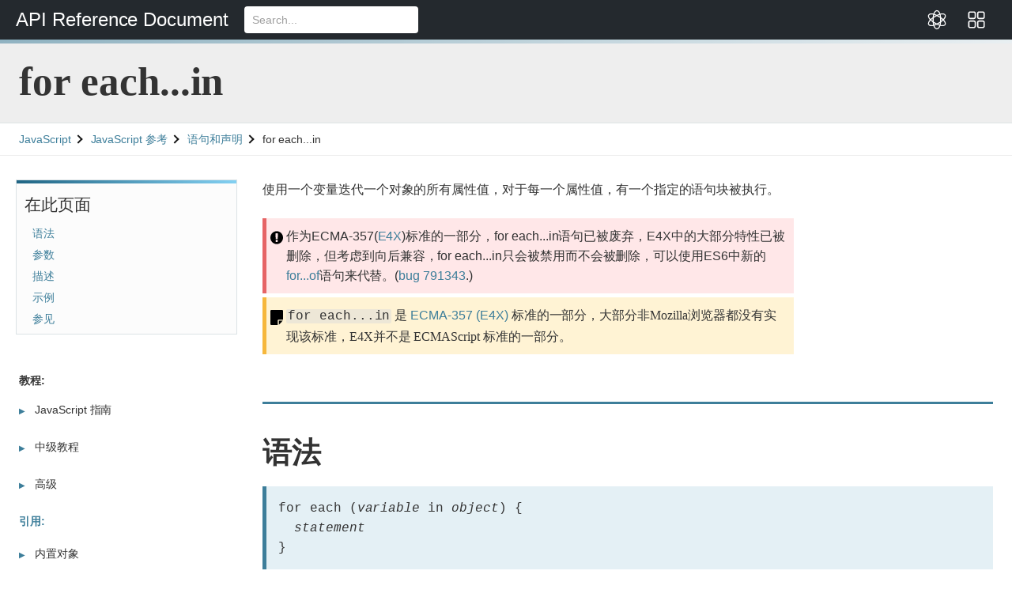

--- FILE ---
content_type: text/html; charset=utf-8
request_url: https://www.apiref.com/javascript-zh/Reference/Statements/for_each...in.htm
body_size: 9725
content:
<!doctype html>
<html lang="zh">
 <head> 
  <meta charset="utf-8"> 
  <meta http-equiv="X-UA-Compatible" content="IE=Edge"> 
  
  <title>for each...in - JavaScript中文版 - API参考文档</title> 
  <meta name="viewport" content="width=device-width, initial-scale=1"> 
  
  <link rel="preload" href="../../static/ZillaSlab-Regular.subset.bbc33fb47cf6.woff2" as="font" type="font/woff2" crossorigin> 
  <link rel="preload" href="../../static/ZillaSlab-Regular.subset.bbc33fb47cf6.woff2" as="font" type="font/woff2" crossorigin> 
   
   
  <link href="../../static/react-header.css" rel="stylesheet" type="text/css"> 
  <link href="../../static/react-mdn.css" rel="stylesheet" type="text/css"> 
  <link href="../../static/prism.css" rel="stylesheet" type="text/css"> 
   
   
   
   
   
   
  <meta name="description" content="使用一个变量迭代一个对象的所有属性值，对于每一个属性值，有一个指定的语句块被执行。"> 
   
  <link href="../../static/print.ca192a439743.css" rel="stylesheet" type="text/css" media="print"> 
<link type="image/x-icon" rel="shortcut icon" href="/common/static/img/favicon.ico">
<link type="text/css" rel="stylesheet" href="/common/static/css/main.css">
<script type="text/javascript" src="/common/static/js/main.js?v=116" charset="utf-8"></script> </head> 
 <body><div id="apiTop">
  <div id="navbarMenu">
    <a id="navbarLogo" href="/" target="_self" onclick="backHome()">API Reference Document</a>
    <form id="searchForm" action="https://www.bing.com/search" method="get" target="_blank">
      <input id="searchInput" type="text" placeholder="Search..." onchange="document.getElementById('searchwd').value='site:apiref.com '+this.value">
      <input type="hidden" id="searchwd" name="q">
    </form>
	<a id="navbarTools" href="/app" target="_self" onclick="backTools()">
		<svg viewBox="0 0 1024 1024" version="1.1" xmlns="http://www.w3.org/2000/svg" xmlns:xlink="http://www.w3.org/1999/xlink" width="50" height="50">
			<path d="M387.264 479.68h-192c-52.928 0-96-43.072-96-96v-192c0-52.928 43.072-96 96-96h192c52.928 0 96 43.072 96 96v192c0 52.96-43.072 96-96 96z m-192-320c-17.632 0-32 14.368-32 32v192c0 17.632 14.368 32 32 32h192c17.632 0 32-14.368 32-32v-192c0-17.632-14.368-32-32-32h-192z m192 768h-192c-52.928 0-96-43.072-96-96v-192c0-52.928 43.072-96 96-96h192c52.928 0 96 43.072 96 96v192c0 52.96-43.072 96-96 96z m-192-320c-17.632 0-32 14.336-32 32v192c0 17.664 14.368 32 32 32h192c17.632 0 32-14.336 32-32v-192c0-17.664-14.368-32-32-32h-192z m636.864-128h-192c-52.928 0-96-43.072-96-96v-192c0-52.928 43.072-96 96-96h192c52.928 0 96 43.072 96 96v192c0 52.96-43.072 96-96 96z m-192-320c-17.664 0-32 14.368-32 32v192c0 17.632 14.336 32 32 32h192c17.664 0 32-14.368 32-32v-192c0-17.632-14.336-32-32-32h-192z m192 768h-192c-52.928 0-96-43.072-96-96v-192c0-52.928 43.072-96 96-96h192c52.928 0 96 43.072 96 96v192c0 52.96-43.072 96-96 96z m-192-320c-17.664 0-32 14.336-32 32v192c0 17.664 14.336 32 32 32h192c17.664 0 32-14.336 32-32v-192c0-17.664-14.336-32-32-32h-192z" fill="#ffffff"></path>
		</svg>
	</a>
	<a id="navbarTools" href="/app/chat" target="_self" onclick="backChat()">
		<svg viewBox="0 0 1024 1024" version="1.1" xmlns="http://www.w3.org/2000/svg" xmlns:xlink="http://www.w3.org/1999/xlink" width="50" height="50">
			<path d="M512 989.866667c-22.186667 0-213.333333-13.653333-213.333333-477.866667S489.813333 34.133333 512 34.133333c98.986667 0 213.333333 124.586667 213.333333 477.866667S610.986667 989.866667 512 989.866667z m0-904.533334c-64.853333 0-162.133333 114.346667-162.133333 426.666667s97.28 426.666667 162.133333 426.666667c56.32 0 162.133333-88.746667 162.133333-426.666667S568.32 85.333333 512 85.333333z" fill="#ffffff"></path>
			<path d="M238.933333 831.146667c-27.306667 0-47.786667-3.413333-66.56-8.533334-40.96-10.24-71.68-32.426667-88.746666-61.44-10.24-18.773333-93.866667-192.853333 322.56-435.2 237.226667-138.24 375.466667-143.36 448.853333-124.586666 40.96 10.24 71.68 32.426667 87.04 61.44 49.493333 85.333333-5.12 250.88-322.56 435.2C440.32 802.133333 317.44 831.146667 238.933333 831.146667z m546.133334-587.093334c-68.266667 0-180.906667 23.893333-354.986667 126.293334C148.48 534.186667 93.866667 679.253333 128 735.573333c5.12 10.24 20.48 29.013333 58.026667 37.546667 51.2 13.653333 172.373333 17.066667 407.893333-121.173333 303.786667-177.493333 331.093333-317.44 303.786667-366.933334-5.12-10.24-20.48-27.306667-56.32-37.546666-15.36 0-32.426667-3.413333-56.32-3.413334z" fill="#ffffff"></path>
			<path d="M785.066667 831.146667c-80.213333 0-201.386667-29.013333-380.586667-133.12C88.746667 513.706667 34.133333 348.16 83.626667 262.826667c17.066667-29.013333 47.786667-49.493333 87.04-61.44 73.386667-20.48 209.92-13.653333 448.853333 124.586666 416.426667 242.346667 332.8 416.426667 322.56 435.2-17.066667 29.013333-47.786667 51.2-88.746667 61.44-18.773333 6.826667-40.96 8.533333-68.266666 8.533334zM238.933333 244.053333c-23.893333 0-40.96 3.413333-54.613333 6.826667-35.84 10.24-51.2 27.306667-56.32 37.546667-27.306667 49.493333-1.706667 189.44 303.786667 366.933333 235.52 136.533333 356.693333 134.826667 407.893333 121.173333 37.546667-10.24 51.2-29.013333 58.026667-37.546666 32.426667-56.32-20.48-201.386667-303.786667-366.933334C418.133333 267.946667 307.2 244.053333 238.933333 244.053333z m-133.12 30.72z" fill="#ffffff"></path>
		</svg>
	</a>
  </div>
</div>
<script>
function backHome(){
	var path = window.location.href;//当前也面的跳转
	var topPath = top.window.location.href;//最外层也面的跳转
	if (path != topPath){
		top.window.location.href = "/";
	}
}
function backTools(){
	var path = window.location.href;//当前也面的跳转
	var topPath = top.window.location.href;//最外层也面的跳转
	if (path != topPath){
		top.window.location.href = "/app";
	}
}
function backChat(){
	var path = window.location.href;//当前也面的跳转
	var topPath = top.window.location.href;//最外层也面的跳转
	if (path != topPath){
		top.window.location.href = "/app/chat";
	}
}
</script> 
  <div id="react-container" data-component-name="SPA"> 
   <div class="loading-bar loading-animation"></div> 
   <ul id="nav-access"> 
    <li><a id="skip-main" href="#content">跳转到主要内容</a></li> 
    <li><a id="skip-language" href="#language">选择语言</a></li> 
    <li><a id="skip-search" href="#main-q">跳转到搜索</a></li> 
   </ul> 
   <main role="main"> 
    <div class="titlebar-container"> 
     <div class="titlebar"> 
      <h1 class="title">for each...in</h1> 
     </div> 
    </div> 
    <div class="full-width-row-container"> 
     <div class="max-content-width-container"> 
      <nav class="breadcrumbs" role="navigation"> 
       <ol typeof="BreadcrumbList" aria-label="breadcrumbs"> 
         
        <li property="itemListElement" typeof="ListItem"><a href="../../index.htm" class="breadcrumb-chevron" property="item" typeof="WebPage"><span property="name">JavaScript</span></a> 
         <meta property="position" content="2"></li> 
        <li property="itemListElement" typeof="ListItem"><a href="../../Reference.htm" class="breadcrumb-chevron" property="item" typeof="WebPage"><span property="name">JavaScript 参考</span></a> 
         <meta property="position" content="3"></li> 
        <li property="itemListElement" typeof="ListItem"><a href="../Statements.htm" class="breadcrumb-chevron" property="item" typeof="WebPage"><span property="name">语句和声明</span></a> 
         <meta property="position" content="4"></li> 
        <li property="itemListElement" typeof="ListItem"><a href="for_each...in.htm" class="crumb-current-page" property="item" typeof="WebPage"><span property="name" aria-current="page">for each...in</span></a> 
         <meta property="position" content="5"></li> 
       </ol> 
      </nav> 
      </div></div><div class="wiki-left-present content-layout"> 
     <aside class="document-toc-container"> 
      <section class="document-toc"> 
       <header> 
        <h2>在此页面</h2> 
       </header> 
       <ul> 
        <li><a href="#Syntax" rel="internal">语法</a></li> 
        <li><a href="#Parameters" rel="internal">参数</a></li> 
        <li><a href="#Description" rel="internal">描述</a></li> 
        <li><a href="#Examples" rel="internal">示例</a></li> 
        <li><a href="#See_also" rel="internal">参见</a></li> 
       </ul> 
      </section> 
     </aside> 
     <div id="content" class="article text-content"> 
      <article id="wikiArticle"> 
       <div></div> 
       <p>使用一个变量迭代一个对象的所有属性值，对于每一个属性值，有一个指定的语句块被执行。</p> 
       <div class="noinclude"> 
        <div class="warning"> 
         <p>作为ECMA-357(<a href="https://developer.mozilla.org/zh-CN/docs/E4X">E4X</a>)标准的一部分，for each...in语句已被废弃，E4X中的大部分特性已被删除，但考虑到向后兼容，for each...in只会被禁用而不会被删除，可以使用ES6中新的<a href="for...of.htm">for...of</a>语句来代替。(<a class="external" href="https://bugzilla.mozilla.org/show_bug.cgi?id=791343" rel="noopener">bug&nbsp;791343</a>.)</p> 
        </div> 
        <div class="note"> 
         <code>for each...in</code> 是 
         <a class="external" href="http://www.ecma-international.org/publications/standards/Ecma-357.htm" rel="noopener">ECMA-357 (E4X)</a> 标准的一部分，大部分非Mozilla浏览器都没有实现该标准，E4X并不是 ECMAScript 标准的一部分。 
        </div> 
       </div> 
       <h2 id="Syntax" name="Syntax">语法</h2> 
       <pre class="syntaxbox"><code>for each (<em>variable</em> in <em>object</em>) {
  <em>statement</em>
}</code></pre> 
       <h2 id="Parameters" name="Parameters">参数</h2> 
       <dl> 
        <dt> 
         <code>variable</code> 
        </dt> 
        <dd>
          用来遍历属性值的变量，前面的 
         <code>var</code>关键字是可选的。该变量是函数的局部变量而不是语句块的局部变量。 
        </dd> 
       </dl> 
       <dl> 
        <dt> 
         <code>object</code> 
        </dt> 
        <dd>
          属性值会被遍历的对象。 
        </dd> 
       </dl> 
       <dl> 
        <dt> 
         <code>statement</code> 
        </dt> 
        <dd>
          遍历属性时执行的语句。如果想要执行多条语句，请用 
         <a href="block.htm">块语句</a>( 
         <code>{ ... }</code>) 将多条语句括住。 
        </dd> 
       </dl> 
       <h2 id="Description" name="Description">描述</h2> 
       <p>一些对象的内置属性是无法被遍历到的，包括所有的内置方法，例如String对象的<code>indexOf</code>方法。不过，大部分的用户自定义属性都是可遍历的.</p> 
       <h2 id="Examples" name="Examples">示例</h2> 
       <h3 id="Example:_Using_for_each...in" name="Example:_Using_for_each...in">例子: 使用<code>for each...in</code></h3> 
       <p><strong>警告：</strong>永远不要使用for each...in语句遍历数组，仅用来遍历常规对象。<a href="for...in.htm#Description">这里讲解了为什么这么说</a>。</p> 
       <p>下面的代码片段演示如何遍历一个对象的属性值，并计算它们的和：</p> 
       <pre class="brush:js">var sum = 0;
var obj = {prop1: 5, prop2: 13, prop3: 8};

for each (var item in obj) {
  sum += item;
}

print(sum); // 输出"26",也就是5+13+8的值</pre> 
       <h2 id="See_also" name="See_also">参见</h2> 
       <ul> 
        <li><a href="for...in..htm">for...in</a> - 一个相似的语法,用来遍历对象的属性名称而非属性值.</li> 
        <li><a href="for...of.htm">for...of</a> - 一个相似的语法,用来遍历可迭代对象,有时候效果等同于<code>for each</code>...<code>in</code>语句.</li> 
        <li><a class="new" href="for.htm" rel="nofollow">for</a></li> 
        <li><a href="../../Guide/Predefined_Core_Objects.htm#Array_Object">数组推导式</a> (该语句中可以使用for...in<code>,</code><code>for each</code>...<code>in,</code><code>for</code>...<code>of多种语法</code>)</li> 
       </ul> 
      </article> 
      <div class="metadata"> 
       <section class="document-meta"> 
        <header class="visually-hidden"> 
         <h4>Metadata</h4> 
        </header> 
         
       </section> 
      </div> 
     </div> 
     <div class="sidebar"> 
      <div class="quick-links"> 
        
       <div> 
        <ol> 
         
         <li><strong>教程:</strong></li>
         <li class="toggle"> 
          <details> 
           <summary>JavaScript 指南</summary> 
           <ol> 
            <li><a href="../../Guide/Introduction.htm">Introduction</a></li> 
            <li><a href="../../Guide/Grammar_and_Types.htm">Grammar and types</a></li> 
            <li><a href="../../Guide/Control_flow_and_error_handling.htm">Control flow and error handling</a></li> 
            <li><a href="../../Guide/Loops_and_iteration.htm">Loops and iteration</a></li> 
            <li><a href="../../Guide/Functions.htm">Functions</a></li> 
            <li><a href="../../Guide/Expressions_and_Operators.htm">Expressions and operators</a></li> 
            <li><a href="../../Guide/Numbers_and_dates.htm">Numbers and dates</a></li> 
            <li><a href="../../Guide/Text_formatting.htm">Text formatting</a></li> 
            <li><a href="../../Guide/Regular_Expressions.htm">Regular expressions</a></li> 
            <li><a href="../../Guide/Indexed_collections.htm">Indexed collections</a></li> 
            <li><a href="../../Guide/Keyed_collections.htm">Keyed collections</a></li> 
            <li><a href="../../Guide/Working_with_Objects.htm">Working with objects</a></li> 
            <li><a href="../../Guide/Details_of_the_Object_Model.htm">Details of the object model</a></li> 
            <li><a href="../../Guide/Using_promises.htm">Using promises</a></li> 
            <li><a href="../../Guide/Iterators_and_generators.htm">Iterators and generators</a></li> 
            <li><a href="../../Guide/Meta_programming.htm">Meta programming</a></li> 
            <li><a href="../../Guide/Modules.htm">JavaScript modules</a></li> 
           </ol> 
          </details> </li> 
         <li class="toggle"> 
          <details> 
           <summary>中级教程</summary> 
           <ol> 
             
             
            <li><a href="../../A_re-introduction_to_JavaScript.htm">深入 JavaScript</a></li> 
            <li><a href="../../Data_structures.htm">JavaScript 数据结构</a></li> 
            <li><a href="../../Equality_comparisons_and_sameness.htm">如何正确判断相等性</a></li> 
            <li><a href="../../Closures.htm">Closures</a></li> 
           </ol> 
          </details> </li> 
         <li class="toggle"> 
          <details> 
           <summary>高级</summary> 
           <ol> 
            <li><a href="../../Inheritance_and_the_prototype_chain.htm">继承和原型链</a></li> 
            <li><a href="../Strict_mode.htm">严格模式</a></li> 
            <li><a href="../../Typed_arrays.htm">JavaScript 类型化数组</a></li> 
            <li><a href="../../Memory_Management.htm">内存管理</a></li> 
            <li><a href="../../EventLoop.htm">Concurrency model and Event Loop</a></li> 
           </ol> 
          </details> </li> 
         <li><strong><a href="../../Reference.htm">引用:</a></strong></li> 
         <li class="toggle"> 
          <details> 
           <summary>内置对象</summary> 
           <ol> 
            <li><a href="../Global_Objects/Array.htm">Array</a></li> 
            <li><a href="../Global_Objects/ArrayBuffer.htm">ArrayBuffer</a></li> 
            <li><span class="sidebar-icon"><span><i class="icon-beaker"> </i></span></span><a href="../Global_Objects/AsyncFunction.htm">AsyncFunction</a></li> 
            <li><a href="../Global_Objects/Atomics.htm">Atomics</a></li> 
            <li><span class="sidebar-icon"><span><i class="icon-beaker"> </i></span></span><a href="../Global_Objects/BigInt.htm">BigInt</a></li> 
            <li><a href="../Global_Objects/Boolean.htm">Boolean</a></li> 
            <li><a href="../Global_Objects/DataView.htm">DataView</a></li> 
            <li><a href="../Global_Objects/Date.htm">Date</a></li> 
            <li><a href="../Global_Objects/Error.htm">Error</a></li> 
            <li><a href="../Global_Objects/EvalError.htm">EvalError</a></li> 
            <li><a href="../Global_Objects/Float32Array.htm">Float32Array</a></li> 
            <li><a href="../Global_Objects/Float64Array.htm">Float64Array</a></li> 
            <li><a href="../Global_Objects/Function.htm">Function</a></li> 
            <li><a href="../Global_Objects/Generator.htm">Generator</a></li> 
            <li><a href="../Global_Objects/GeneratorFunction.htm">GeneratorFunction</a></li> 
            <li><a href="../Global_Objects/Infinity.htm">Infinity</a></li> 
            <li><a href="../Global_Objects/Int16Array.htm">Int16Array</a></li> 
            <li><a href="../Global_Objects/Int32Array.htm">Int32Array</a></li> 
            <li><a href="../Global_Objects/Int8Array.htm">Int8Array</a></li> 
            <li><a href="../Global_Objects/InternalError.htm">InternalError</a></li> 
            <li><a href="../Global_Objects/Intl.htm">Intl</a></li> 
            <li><a href="../Global_Objects/Collator.htm">Intl.Collator</a></li> 
            <li><a href="../Global_Objects/DateTimeFormat.htm">Intl.DateTimeFormat</a></li> 
            <li><span class="sidebar-icon"><span><i class="icon-beaker"> </i></span></span><a href="../Global_Objects/ListFormat.htm">Intl.ListFormat</a></li> 
            <li><a href="../Global_Objects/Locale.htm">Intl.Locale</a></li> 
            <li><a href="../Global_Objects/NumberFormat.htm">Intl.NumberFormat</a></li> 
            <li><a href="../Global_Objects/PluralRules.htm">Intl.PluralRules</a></li> 
            <li><a class="new" href="../Global_Objects/RelativeTimeFormat.htm">[我来译!]</a></li> 
            <li><a href="../Global_Objects/JSON.htm">JSON</a></li> 
            <li><a href="../Global_Objects/Map.htm">Map</a></li> 
            <li><a href="../Global_Objects/Math.htm">Math</a></li> 
            <li><a href="../Global_Objects/NaN.htm">NaN</a></li> 
            <li><a href="../Global_Objects/Number.htm">Number</a></li> 
            <li><a href="../Global_Objects/Object.htm">Object</a></li> 
            <li><a href="../Global_Objects/Promise.htm">Promise</a></li> 
            <li><a href="../Global_Objects/Proxy.htm">Proxy</a></li> 
            <li><a href="../Global_Objects/RangeError.htm">RangeError</a></li> 
            <li><a href="../Global_Objects/ReferenceError.htm">ReferenceError</a></li> 
            <li><a href="../Global_Objects/Reflect.htm">Reflect</a></li> 
            <li><a href="../Global_Objects/RegExp.htm">RegExp</a></li> 
            <li><a href="../Global_Objects/Set.htm">Set</a></li> 
            <li><a href="../Global_Objects/SharedArrayBuffer.htm">SharedArrayBuffer</a></li> 
            <li><a href="../Global_Objects/String.htm">String</a></li> 
            <li><a href="../Global_Objects/Symbol.htm">Symbol</a></li> 
            <li><a href="../Global_Objects/SyntaxError.htm">SyntaxError</a></li> 
            <li><a href="../Global_Objects/TypeError.htm">TypeError</a></li> 
            <li><a href="../Global_Objects/TypedArray.htm">TypedArray</a></li> 
            <li><a href="../Global_Objects/URIError.htm">URIError</a></li> 
            <li><a href="../Global_Objects/Uint16Array.htm">Uint16Array</a></li> 
            <li><a href="../Global_Objects/Uint32Array.htm">Uint32Array</a></li> 
            <li><a href="../Global_Objects/Uint8Array.htm">Uint8Array</a></li> 
            <li><a href="../Global_Objects/Uint8ClampedArray.htm">Uint8ClampedArray</a></li> 
            <li><a href="../Global_Objects/WeakMap.htm">WeakMap</a></li> 
            <li><a href="../Global_Objects/WeakSet.htm">WeakSet</a></li> 
            <li><a href="../Global_Objects/WebAssembly.htm">WebAssembly</a></li> 
            <li><a href="../Global_Objects/decodeURI.htm">decodeURI()</a></li> 
            <li><a href="../Global_Objects/decodeURIComponent.htm">decodeURIComponent()</a></li> 
            <li><a href="../Global_Objects/encodeURI.htm">encodeURI()</a></li> 
            <li><a href="../Global_Objects/encodeURIComponent.htm">encodeURIComponent()</a></li> 
            <li><span class="sidebar-icon"><span><i class="icon-thumbs-down-alt"> </i></span></span><a href="../Global_Objects/escape.htm">escape()</a></li> 
            <li><a href="../Global_Objects/eval.htm">eval()</a></li> 
            <li><a href="../Global_Objects/globalThis.htm">globalThis</a></li> 
            <li><a href="../Global_Objects/isFinite.htm">isFinite()</a></li> 
            <li><a href="../Global_Objects/isNaN.htm">isNaN()</a></li> 
            <li><a href="../Global_Objects/null.htm">null</a></li> 
            <li><a href="../Global_Objects/parseFloat.htm">parseFloat</a></li> 
            <li><a href="../Global_Objects/parseInt.htm">parseInt</a></li> 
            <li><a href="../Global_Objects/undefined.htm">undefined</a></li> 
            <li><span class="sidebar-icon"><span><i class="icon-thumbs-down-alt"> </i></span></span><a href="../Global_Objects/unescape.htm">unescape()</a></li> 
            <li><span class="sidebar-icon"><span class="icon-only-inline"><i class="icon-warning-sign"> </i></span></span><a href="../Global_Objects/uneval.htm">uneval()</a></li> 
           </ol> 
          </details> </li> 
         <li class="toggle"> 
          <details> 
           <summary>表达式和运算符</summary> 
           <ol> 
            <li><a href="../Operators/Arithmetic_Operators.htm">算术运算符</a></li> 
            <li><span class="sidebar-icon"><span class="icon-only-inline"><i class="icon-warning-sign"> </i></span></span><span class="sidebar-icon"><span class="icon-only-inline"><i class="icon-trash"> </i></span></span><a href="../Operators/Array_comprehensions.htm">数组推导式</a></li> 
            <li><a href="../Operators/Assignment_Operators.htm">赋值运算符</a></li> 
            <li><a href="../Operators/Bitwise_Operators.htm">按位操作符</a></li> 
            <li><a href="../Operators/Comma_Operator.htm">逗号操作符</a></li> 
            <li><a href="../Operators/Comparison_Operators.htm">比较操作符</a></li> 
            <li><a href="../Operators/Conditional_Operator.htm">条件运算符</a></li> 
            <li><a href="../Operators/Destructuring_assignment.htm">解构赋值</a></li> 
            <li><span class="sidebar-icon"><span class="icon-only-inline"><i class="icon-warning-sign"> </i></span></span><span class="sidebar-icon"><span class="icon-only-inline"><i class="icon-trash"> </i></span></span><a href="../Operators/Expression_closures.htm">Expression closures</a></li> 
            <li><span class="sidebar-icon"><span class="icon-only-inline"><i class="icon-warning-sign"> </i></span></span><span class="sidebar-icon"><span class="icon-only-inline"><i class="icon-trash"> </i></span></span><a href="../Operators/Generator_comprehensions.htm">Generator推导式</a></li> 
            <li><a href="../Operators/Grouping.htm">圆括号运算符</a></li> 
            <li><span class="sidebar-icon"><span class="icon-only-inline"><i class="icon-warning-sign"> </i></span></span><span class="sidebar-icon"><span class="icon-only-inline"><i class="icon-trash"> </i></span></span><a href="../Operators/Legacy_generator_function.htm">旧式生成器函数</a></li> 
            <li><a href="../Operators/Logical_Operators.htm">逻辑运算符</a></li> 
            <li><a href="../Operators/Object_initializer.htm">对象初始化</a></li> 
            <li><a href="../Operators/Operator_Precedence.htm">运算符优先级</a></li> 
            <li><span class="sidebar-icon"><span><i class="icon-beaker"> </i></span></span><a href="../Operators/管道操作符.htm">管道操作符</a></li> 
            <li><a href="../Operators/Property_Accessors.htm">属性访问器</a></li> 
            <li><a href="../Operators/Spread_syntax.htm">展开语法</a></li> 
            <li><a href="../Operators/async允许声明一个函数为一个包含异步操作的函数.htm">async function expression</a></li> 
            <li><a href="../Operators/await.htm">await</a></li> 
            <li><a href="../Operators/class.htm">类表达式</a></li> 
            <li><a href="../Operators/delete.htm">delete 操作符</a></li> 
            <li><a href="../Operators/function.htm">函数表达式</a></li> 
            <li><a href="../Operators/function-.htm">function* 表达式</a></li> 
            <li><a href="../Operators/in.htm">in</a></li> 
            <li><a href="../Operators/instanceof.htm">instanceof</a></li> 
            <li><a href="../Operators/new.htm">new 运算符</a></li> 
            <li><a href="../Operators/new.target.htm">new.target</a></li> 
            <li><a href="../Operators/super.htm">super</a></li> 
            <li><a href="../Operators/this.htm">this</a></li> 
            <li><a href="../Operators/typeof.htm">typeof</a></li> 
            <li><a href="../Operators/void.htm">void 运算符</a></li> 
            <li><a href="../Operators/yield.htm">yield</a></li> 
            <li><a href="../Operators/yield-.htm">yield*</a></li> 
           </ol> 
          </details> </li> 
         <li class="toggle"> 
          <details open> 
           <summary>语句和声明</summary> 
           <ol> 
            <li><span class="sidebar-icon"><span class="icon-only-inline"><i class="icon-warning-sign"> </i></span></span><span class="sidebar-icon"><span class="icon-only-inline"><i class="icon-trash"> </i></span></span><a href="Legacy_generator_function.htm">遗留的生成器函数</a></li> 
            <li><a href="async_function.htm">async function</a></li> 
            <li><a href="block.htm">block</a></li> 
            <li><a href="break.htm">break</a></li> 
            <li><a href="class.htm">class</a></li> 
            <li><a href="const.htm">const</a></li> 
            <li><a href="continue.htm">continue</a></li> 
            <li><a href="debugger.htm">debugger</a></li> 
            <li><a href="default.htm">default</a></li> 
            <li><a href="do...while.htm">do...while</a></li> 
            <li><a href="Empty.htm">empty</a></li> 
            <li><a href="export.htm">export</a></li> 
            <li><a href="for.htm">for</a></li> 
            <li><a href="for-await...of.htm">for await...of</a></li> 
            <li><span class="sidebar-icon"><span><i class="icon-thumbs-down-alt"> </i></span></span><span class="sidebar-icon"><span class="icon-only-inline"><i class="icon-trash"> </i></span></span><a href="for_each...in.htm">for each...in</a></li> 
            <li><a href="for...in.htm">for...in</a></li> 
            <li><a href="for...of.htm">for...of</a></li> 
            <li><a href="function.htm">function</a></li> 
            <li><a href="function-.htm">function*</a></li> 
            <li><a href="if...else.htm">if...else</a></li> 
            <li><a href="import.htm">import</a></li> 
            <li><a href="import.meta.htm">import.meta</a></li> 
            <li><a href="label.htm">label</a></li> 
            <li><a href="let.htm">let</a></li> 
            <li><a href="return.htm">return</a></li> 
            <li><a href="switch.htm">switch</a></li> 
            <li><a href="throw.htm">throw</a></li> 
            <li><a href="try...catch.htm">try...catch</a></li> 
            <li><a href="var.htm">var</a></li> 
            <li><a href="while.htm">while</a></li> 
            <li><span class="sidebar-icon"><span><i class="icon-thumbs-down-alt"> </i></span></span><a href="with.htm">with</a></li> 
           </ol> 
          </details> </li> 
         <li class="toggle"> 
          <details> 
           <summary>函数</summary> 
           <ol> 
            <li><a href="../Functions/Arrow_functions.htm">箭头函数</a></li> 
            <li><a href="../Functions/Default_parameters.htm">默认参数值</a></li> 
            <li><a href="../Functions/Method_definitions.htm">方法的定义</a></li> 
            <li><a href="../Functions/Rest_parameters.htm">剩余参数</a></li> 
            <li><a href="../Functions/arguments.htm">Arguments 对象</a></li> 
            <li><a href="../Functions/get.htm">getter</a></li> 
            <li><a href="../Functions/set.htm">setter</a></li> 
           </ol> 
          </details> </li> 
         <li class="toggle"> 
          <details> 
           <summary>Classes</summary> 
           <ol> 
            <li><a href="../Classes/constructor.htm">构造方法</a></li> 
            <li><a href="../Classes/extends.htm">extends</a></li> 
            <li><a href="../Classes/static.htm">static</a></li> 
           </ol> 
          </details> </li> 
         <li class="toggle"> 
          <details> 
           <summary>Errors</summary> 
           <ol> 
            <li><a href="../Errors/Property_access_denied.htm">Error: Permission denied to access property "x"</a></li> 
            <li><a href="../Errors/Too_much_recursion.htm">InternalError: too much recursion</a></li> 
            <li><a href="../Errors/Not_a_codepoint.htm">RangeError: argument is not a valid code point</a></li> 
            <li><a href="../Errors/Invalid_array_length.htm">RangeError: invalid array length</a></li> 
            <li><a href="../Errors/Invalid_date.htm">RangeError: invalid date</a></li> 
            <li><a href="../Errors/Precision_range.htm">RangeError: precision is out of range</a></li> 
            <li><a href="../Errors/Bad_radix.htm">RangeError: radix must be an integer</a></li> 
            <li><a href="../Errors/Resulting_string_too_large.htm">RangeError: repeat count must be less than infinity</a></li> 
            <li><a href="../Errors/Negative_repetition_count.htm">RangeError: repeat count must be non-negative</a></li> 
            <li><a href="../Errors/Not_defined.htm">ReferenceError: "x" is not defined</a></li> 
            <li><a href="../Errors/Undeclared_var.htm">ReferenceError: assignment to undeclared variable "x"</a></li> 
            <li><a href="../Errors/Cant_access_lexical_declaration_before_init.htm">ReferenceError: can't access lexical declaration`X' before initialization</a></li> 
            <li><a href="../Errors/Deprecated_caller_or_arguments_usage.htm">ReferenceError: deprecated caller or arguments usage</a></li> 
            <li><a href="../Errors/Invalid_assignment_left-hand_side.htm">ReferenceError: invalid assignment left-hand side</a></li> 
            <li><a href="../Errors/Undefined_prop.htm">ReferenceError: reference to undefined property "x"</a></li> 
            <li><a href="../Errors/Deprecated_octal.htm">SyntaxError: "0"-prefixed octal literals and octal escape seq. are deprecated</a></li> 
            <li><a href="../Errors/Strict_Non_Simple_Params.htm">SyntaxError: "use strict" not allowed in function with non-simple parameters</a></li> 
            <li><a href="../Errors/Reserved_identifier.htm">SyntaxError: "x" is a reserved identifier</a></li> 
            <li><a href="../Errors/JSON_bad_parse.htm">SyntaxError: JSON.parse: bad parsing</a></li> 
            <li><a href="../Errors/Malformed_formal_parameter.htm">SyntaxError: Malformed formal parameter</a></li> 
            <li><a href="../Errors/Unexpected_token.htm">SyntaxError: Unexpected token</a></li> 
            <li><a href="../Errors/Deprecated_source_map_pragma.htm">SyntaxError: Using //@ to indicate sourceURL pragmas is deprecated. Use //# instead</a></li> 
            <li><a href="../Errors/Invalid_for-of_initializer.htm">SyntaxError: a declaration in the head of a for-of loop can't have an initializer</a></li> 
            <li><a href="../Errors/Delete_in_strict_mode.htm">SyntaxError: applying the 'delete' operator to an unqualified name is deprecated</a></li> 
            <li><a href="../Errors/Invalid_for-in_initializer.htm">SyntaxError: for-in loop head declarations may not have initializers</a></li> 
            <li><a href="../Errors/Unnamed_function_statement.htm">SyntaxError: function statement requires a name</a></li> 
            <li><a href="../Errors/Identifier_after_number.htm">SyntaxError: identifier starts immediately after numeric literal</a></li> 
            <li><a href="../Errors/Illegal_character.htm">SyntaxError: illegal character</a></li> 
            <li><a href="../Errors/Bad_regexp_flag.htm">SyntaxError: invalid regular expression flag "x"</a></li> 
            <li><a href="../Errors/Missing_parenthesis_after_argument_list.htm">SyntaxError: missing ) after argument list</a></li> 
            <li><a href="../Errors/Missing_parenthesis_after_condition.htm">SyntaxError: missing ) after condition</a></li> 
            <li><a href="../Errors/Missing_colon_after_property_id.htm">SyntaxError: missing : after property id</a></li> 
            <li><a href="../Errors/Missing_semicolon_before_statement.htm">SyntaxError: missing ; before statement</a></li> 
            <li><a href="../Errors/Missing_initializer_in_const.htm">SyntaxError: missing = in const declaration</a></li> 
            <li><a href="../Errors/Missing_bracket_after_list.htm">SyntaxError: missing ] after element list</a></li> 
            <li><a href="../Errors/Missing_formal_parameter.htm">SyntaxError: missing formal parameter</a></li> 
            <li><a href="../Errors/Missing_name_after_dot_operator.htm">SyntaxError: missing name after . operator</a></li> 
            <li><a href="../Errors/No_variable_name.htm">SyntaxError: missing variable name</a></li> 
            <li><a href="../Errors/Missing_curly_after_function_body.htm">SyntaxError: missing } after function body</a></li> 
            <li><a href="../Errors/Missing_curly_after_property_list.htm">SyntaxError: missing } after property list</a></li> 
            <li><a href="../Errors/Redeclared_parameter.htm">SyntaxError: redeclaration of formal parameter "x"</a></li> 
            <li><a href="../Errors/Bad_return_or_yield.htm">SyntaxError: return not in function</a></li> 
            <li><a href="../Errors/Equal_as_assign.htm">SyntaxError: test for equality (==) mistyped as assignment (=)?</a></li> 
            <li><a href="../Errors/Unterminated_string_literal.htm">SyntaxError: unterminated string literal</a></li> 
            <li><a href="../Errors/No_properties.htm">TypeError: "x" has no properties</a></li> 
            <li><a href="../Errors/Unexpected_type.htm">TypeError: "x" is (not) "y"</a></li> 
            <li><a href="../Errors/Not_a_constructor.htm">TypeError: "x" is not a constructor</a></li> 
            <li><a href="../Errors/Not_a_function.htm">TypeError: "x" is not a function</a></li> 
            <li><a href="../Errors/No_non-null_object.htm">TypeError: "x" is not a non-null object</a></li> 
            <li><a href="../Errors/Read-only.htm">TypeError: "x" is read-only</a></li> 
            <li><a href="../Errors/is_not_iterable.htm">TypeError: 'x' is not iterable</a></li> 
            <li><a href="../Errors/More_arguments_needed.htm">TypeError: More arguments needed</a></li> 
            <li><a href="../Errors/Reduce_of_empty_array_with_no_initial_value.htm">类型错误：在没有初始值的情况下简化空数组</a></li> 
            <li><a href="../Errors/Dead_object.htm">TypeError: can't access dead object</a></li> 
            <li><a href="../Errors/Cant_access_property.htm">TypeError: can't access property "x" of "y"</a></li> 
            <li><a href="../Errors/不能添加属性.htm">TypeError: can't assign to property "x" on "y": not an object</a></li> 
            <li><a href="../Errors/Cant_define_property_object_not_extensible.htm">TypeError: can't define property "x": "obj" is not extensible</a></li> 
            <li><a href="../Errors/Non_configurable_array_element.htm">TypeError: can't delete non-configurable array element</a></li> 
            <li><a href="../Errors/Cant_redefine_property.htm">TypeError: can't redefine non-configurable property "x"</a></li> 
            <li><a href="../Errors/in_operator_no_object.htm">TypeError: invalid 'in' operand "x"</a></li> 
            <li><a href="../Errors/Cyclic_object_value.htm">TypeError: cyclic object value</a></li> 
            <li><a href="../Errors/invalid_right_hand_side_instanceof_operand.htm">TypeError: invalid 'instanceof' operand 'x'</a></li> 
            <li><a href="../Errors/Array_sort_argument.htm">TypeError: invalid Array.prototype.sort argument</a></li> 
            <li><a href="../Errors/Typed_array_invalid_arguments.htm">TypeError: invalid arguments</a></li> 
            <li><a href="../Errors/Invalid_const_assignment.htm">TypeError: invalid assignment to const "x"</a></li> 
            <li><a href="../Errors/Cant_delete.htm">TypeError: property "x" is non-configurable and can't be deleted</a></li> 
            <li><a href="../Errors/Getter_only.htm">TypeError: setting getter-only property "x"</a></li> 
            <li><a href="../Errors/Var_hides_argument.htm">TypeError: variable "x" redeclares argument</a></li> 
            <li><a href="../Errors/Malformed_URI.htm">URIError: malformed URI sequence</a></li> 
            <li><a href="../Errors/Already_has_pragma.htm">Warning: -file- is being assigned a //# sourceMappingURL, but already has one</a></li> 
            <li><a href="../Errors/Bad_octal.htm">SyntaxError: "x" is not a legal ECMA-262 octal constant</a></li> 
            <li><a href="../Errors/Deprecated_toLocaleFormat.htm">Warning: Date.prototype.toLocaleFormat is deprecated</a></li> 
            <li><a href="../Errors/For-each-in_loops_are_deprecated.htm">Warning: JavaScript 1.6's for-each-in loops are deprecated</a></li> 
            <li><a href="../Errors/Deprecated_String_generics.htm">Warning: String.x is deprecated; use String.prototype.x instead</a></li> 
            <li><a href="../Errors/Deprecated_expression_closures.htm">Warning: expression closures are deprecated</a></li> 
            <li><a href="../Errors/Stmt_after_return.htm">Warning: unreachable code after return statement</a></li> 
            <li><a href="../Errors/Called_on_incompatible_type.htm">X.prototype.y called on incompatible type</a></li> 
           </ol> 
          </details> </li> 
         <li class="toggle"> 
          <details> 
           <summary>更多</summary> 
           <ol> 
            <li><a href="../../JavaScript_technologies_overview.htm">JavaScript 知识概要</a></li> 
            <li><a href="../Lexical_grammar.htm">词法文法</a></li> 
            <li><a href="../../Data_structures.htm">JavaScript 数据结构</a></li> 
            <li><a href="../../Enumerability_and_ownership_of_properties.htm">属性的可枚举性和所有权</a></li> 
            <li><a href="../Iteration_protocols.htm">Iteration protocols</a></li> 
            <li><a href="../Strict_mode.htm">严格模式</a></li> 
            <li><a href="../Strict_mode/Transitioning_to_strict_mode.htm">切换到严格模式</a></li> 
            <li><a class="new" href="../template_strings.htm">模板字符串</a></li> 
            <li><a href="../Deprecated_and_obsolete_features.htm">已废弃的特性</a></li> 
           </ol> 
          </details> </li> 
         <li class="toggle"> 
          <details> 
           <summary>新特性</summary> 
           <ol> 
            <li><a href="../../New_in_JavaScript/ECMAScript_6_support_in_Mozilla.htm">Mozilla 对 ECMAScript 6 的支持</a></li> 
            <li><a href="../../New_in_JavaScript/ECMAScript_5_support_in_Mozilla.htm">ECMAScript 5 support in Mozilla</a></li> 
            <li><a href="../../New_in_JavaScript/Firefox_JavaScript_changelog.htm">Firefox 中的 JavaScript 更新日志</a></li> 
            <li><a href="../../New_in_JavaScript/1.1.htm">JavaScript 1.1的新特性</a></li> 
            <li><a href="../../New_in_JavaScript/1.2.htm">JavaScript 1.2的新特性</a></li> 
            <li><a href="../../New_in_JavaScript/1.3.htm">JavaScript 1.3的新特性</a></li> 
            <li><a href="../../New_in_JavaScript/1.4.htm">JavaScript 1.4的新特性</a></li> 
            <li><a href="../../New_in_JavaScript/1.5.htm">JavaScript 1.5 的新特性</a></li> 
            <li><a href="../../New_in_JavaScript/1.6.htm">JavaScript 1.6 的新特性</a></li> 
            <li><a href="../../New_in_JavaScript/1.7.htm">JavaScript 1.7 的新特性</a></li> 
            <li><a href="../../New_in_JavaScript/1.8.htm">JavaScript 1.8的新特性</a></li> 
            <li><a href="../../New_in_JavaScript/1.8.1.htm">JavaScript 1.8.1 的新特性</a></li> 
            <li><a href="../../New_in_JavaScript/1.8.5.htm">JavaScript 1.8.5 的新特性</a></li> 
           </ol> 
          </details> </li> 
          
         <li class="toggle"> 
          <details> 
           <summary>常用列表</summary> 
           <ol> 
            <li><a href="../../Index.htm">全部页面索引</a></li> 
            <li><a href="../Methods_Index.htm">方法索引</a></li> 
            <li><a href="../Properties_Index.htm">属性索引</a></li></ol></details></li> 
        </ol> 
       </div> 
      </div> 
     </div> 
    </div> 
   </main> 
    
  </div> 
  <script defer src="https://static.cloudflareinsights.com/beacon.min.js/vcd15cbe7772f49c399c6a5babf22c1241717689176015" integrity="sha512-ZpsOmlRQV6y907TI0dKBHq9Md29nnaEIPlkf84rnaERnq6zvWvPUqr2ft8M1aS28oN72PdrCzSjY4U6VaAw1EQ==" data-cf-beacon='{"version":"2024.11.0","token":"67d0123c8db54885933d16ff5bb29f8d","r":1,"server_timing":{"name":{"cfCacheStatus":true,"cfEdge":true,"cfExtPri":true,"cfL4":true,"cfOrigin":true,"cfSpeedBrain":true},"location_startswith":null}}' crossorigin="anonymous"></script>
</body>
</html>

--- FILE ---
content_type: text/css
request_url: https://www.apiref.com/javascript-zh/static/react-header.css
body_size: 1240
content:
@charset "UTF-8";.logo{display:block;width:170px;height:35px}@media all and (min-width:47.9385em){.logo{width:200px;height:44px}}.logo svg{fill:#212121}.page-header{position:relative;padding:20px}@supports (display:grid){.page-header{display:grid;gap:20px;grid-template-columns:40px 2fr 80px}@media all and (min-width:47.9385em){.page-header{grid-template-columns:220px 2fr 80px;align-items:center}}@media all and (min-width:74.9375em){.page-header{grid-template-columns:220px 2fr 350px 80px}}.page-header .logo,.page-header .main-nav{grid-row:1/2}.page-header .main-nav{grid-column:1/2}@media all and (min-width:47.9385em){.page-header .main-nav{grid-row:2/3;grid-column:1/4}}@media all and (min-width:74.9375em){.page-header .main-nav{grid-row:1/2;grid-column:2/3}}.page-header .logo{grid-column:2/3}@media all and (min-width:47.9385em){.page-header .logo{grid-row:1/2;grid-column:1/2}}@media all and (min-width:47.9385em){.page-header .header-search{grid-row:1/2;grid-column:2/3}}@media all and (min-width:74.9375em){.page-header .header-search{grid-column:2/4}}.page-header .auth-container,.page-header .signin-link{grid-row:1/2;grid-column:3/4}@media all and (min-width:47.9385em){.page-header .auth-container,.page-header .signin-link{grid-row:1/2;grid-column:3/4}}@media all and (min-width:74.9375em){.page-header .auth-container,.page-header .signin-link{grid-column:4/5}}}.main-menu-toggle{background:0 0;padding:10px 20px}.main-menu-toggle::before{display:block;content:'';background:transparent url(../../navigation/menu-open.svg) 0 0 no-repeat;background-size:21px;width:21px;height:21px}.main-menu-toggle.expanded::before{background-image:url(../../navigation/menu-close.svg)}@media all and (min-width:47.9385em){.main-menu-toggle{display:none}}.main-nav{font-size:18px;font-size:1rem}.main-menu{display:none;box-sizing:border-box;position:absolute;top:80px;left:0;background-color:#fff;padding:20px;width:100%;font-weight:700;z-index:500}@media all and (min-width:47.9385em){.main-menu{position:relative;top:inherit;display:flex;justify-content:space-evenly;width:inherit;height:inherit}}@media all and (min-width:63.9385em){.main-menu{padding:0}}.main-menu li ul{display:none;background-color:#fff;margin:0;padding:4px 0}@media all and (min-width:47.9385em){.main-menu li ul{box-shadow:0 2px 8px 0 #8e8e8e;border:solid 1px #8e8e8e;border-radius:4px}}.main-menu li ul a{display:block;padding:6px 16px;width:100%}.main-menu li ul a:hover{background-color:#216b82;color:#fff;text-decoration:none}@media all and (min-width:47.9385em){.main-menu li ul a{width:unset}}.main-menu li ul li{width:100%}@media all and (min-width:47.9385em){.main-menu li ul li{width:unset}}.main-menu .top-level-entry-container{position:relative;padding:2px}.main-menu .top-level-entry-container ul.show{display:block}@media all and (min-width:47.9385em){.main-menu .top-level-entry-container ul.show{position:absolute;right:0;min-width:220px;min-width:max-content;z-index:99}}@media all and (min-width:63.9385em){.main-menu .top-level-entry-container ul.show{right:inherit}}.main-menu .top-level-entry-container button{border:none;width:100%;text-align:left;padding:10px 10px 15px 0}.main-menu .top-level-entry-container button::after{display:inline-block;content:'��';margin-left:5px;width:12px;height:12px;font-size:14px}@media all and (min-width:47.9385em){.main-menu .top-level-entry-container button{padding:10px;width:unset}}.main-menu.show{display:block}@media all and (min-width:47.9385em){.main-menu.show{display:flex}}.page-overlay{position:fixed;top:80px;right:0;bottom:0;left:0;background-color:rgba(0,0,0,.5);width:100%;height:100%;z-index:400}@media all and (min-width:47.9385em){.page-overlay{display:none}}.header-search{box-sizing:border-box;position:absolute;top:-62px;right:75px;width:100vw;height:68px}@media all and (min-width:47.9385em){.header-search{position:inherit;top:inherit;right:inherit;justify-self:end;width:inherit;height:40px;min-width:80px;max-width:400px}}@media all and (min-width:74.9375em){.header-search{max-width:350px}}.header-search form{background:#fff;display:flex;flex-direction:row;height:68px;align-items:center;box-sizing:border-box;position:relative;padding:0 20px;transition:transform .1s ease-in;width:100%}@media all and (min-width:47.9385em){.header-search form{border:inherit;clip:inherit;height:inherit;margin:inherit;overflow:inherit;padding:inherit;position:inherit!important;width:inherit;transition:none;transform:translateY(0);padding:2px 8px;border:2px solid #333;height:40px;min-width:80px}}.header-search form .search-icon{display:none}@media all and (min-width:47.9385em){.header-search form .search-icon{display:inline-block;flex:0 0 25px;fill:#333}}.header-search input.search-input-field{flex:1 1 100px;color:#333;border-width:0;min-width:60px;background:0 0}.header-search input.search-input-field:focus,.header-search input.search-input-field:invalid{border:0;outline:0;box-shadow:none}.header-search .toggle-form{border:inherit;height:inherit;position:inherit;display:flex;align-items:center;justify-content:center;overflow:hidden;width:48px;top:68px;right:0}@media all and (min-width:47.9385em){.header-search .toggle-form{display:none}}.header-search .toggle-form span{border:0;clip:rect(0 0 0 0);height:1px;margin:-1px;overflow:hidden;padding:0;position:absolute!important;width:1px}.header-search .toggle-form .close-icon,.header-search .toggle-form .search-icon{transition:transform .1s ease-in;width:24px;height:24px;position:absolute}.header-search .toggle-form .close-icon{transform:translateY(-68px)}.header-search.show-form{position:absolute;right:0;z-index:1}@media all and (min-width:47.9385em){.header-search.show-form{width:auto;position:inherit}}.header-search.show-form form{transform:translateY(68px)}@media all and (min-width:47.9385em){.header-search.show-form form{transform:translateY(0)}}.header-search.show-form .toggle-form .close-icon{transform:translateY(0)}.auth-container{display:flex;flex-direction:row;justify-self:end;align-items:center}@media all and (min-width:47.9385em){.auth-container{justify-self:center}}.auth-container button{font-size:1rem}.auth-container .signout-button{color:#3d7e9a;padding:0;border-width:0}.auth-container .avatar{width:40px;height:40px;border-radius:50%;pointer-events:none}.signin-link{justify-self:end;align-self:center;color:#333;font-size:1rem;font-weight:700;text-decoration:none}@media all and (min-width:47.9385em){.signin-link{display:flex;align-items:center;justify-self:center;margin-left:24px}}.signin-link:hover{text-decoration:none;background-color:#eee}.signin-link:focus{outline-offset:-3px}

--- FILE ---
content_type: text/css
request_url: https://www.apiref.com/javascript-zh/static/react-mdn.css
body_size: 26736
content:
@charset "UTF-8";.offscreen,.only-icon span{border:0;clip:rect(0 0 0 0);height:1px;margin:-1px;overflow:hidden;padding:0;position:absolute;width:1px}.text-content pre,.text-content pre[class*=language-],pre.syntaxbox,pre.twopartsyntaxbox{font-size:18px;font-size:1rem;background:#eee;border:0 solid #3d7e9a;color:#333;margin-top:0;margin-bottom:20px;padding:15px;position:relative;font-family:consolas,monaco,"Andale Mono",monospace;font-style:normal;font-weight:400;line-height:1.5;overflow:auto;direction:ltr!important;text-align:left!important;border-left-width:5px!important;border-right-width:0!important;-moz-tab-size:4;tab-size:4;-moz-hyphens:none;-webkit-hyphens:none;-ms-hyphens:none;hyphens:none}.text-content pre,.text-content pre[class*=language-],pre.syntaxbox,pre.twopartsyntaxbox{border-left-width:5px}.text-content html[dir=rtl] pre,html[dir=rtl] .text-content pre,html[dir=rtl] pre.syntaxbox,html[dir=rtl] pre.twopartsyntaxbox{border-left-width:0;border-right-width:5px}.text-content pre>:last-child,pre.syntaxbox>:last-child,pre.twopartsyntaxbox>:last-child{margin-bottom:0}.text-content pre>:last-child,pre.syntaxbox>:last-child,pre.twopartsyntaxbox>:last-child{padding-bottom:0}.text-content pre p,.text-content pre[class*=language-] p,pre.syntaxbox p,pre.twopartsyntaxbox p{box-sizing:border-box;width:100%;max-width:100%}.text-content pre p dl,.text-content pre p p,.text-content pre p ul,.text-content pre[class*=language-] p dl,.text-content pre[class*=language-] p p,.text-content pre[class*=language-] p ul,pre.syntaxbox p dl,pre.syntaxbox p p,pre.syntaxbox p ul,pre.twopartsyntaxbox p dl,pre.twopartsyntaxbox p p,pre.twopartsyntaxbox p ul{max-width:100%}.text-content pre code,.text-content pre[class*=language-] code,pre.syntaxbox code,pre.twopartsyntaxbox code{background-color:transparent;font-style:normal;font-weight:inherit;padding:0}.subheader-container .column-container h1.highlight-spanned,.text-content h3.highlight-spanned,.text-content h5.highlight-spanned{padding:0;background-color:inherit;color:inherit}.subheader-container .column-container h1.highlight-spanned a,.text-content h3.highlight-spanned a,.text-content h5.highlight-spanned a{color:inherit}.subheader-container .column-container h1,.subheader-container .column-container h1 .highlight-span,.text-content h3,.text-content h3 .highlight-span,.text-content h5,.text-content h5 .highlight-span{background-color:#333;color:#fff;font-weight:400;line-height:1.25;padding:0 4px;-webkit-box-decoration-break:clone;box-decoration-break:clone}.subheader-container .column-container h1 .highlight-span a,.subheader-container .column-container h1 a,.text-content h3 .highlight-span a,.text-content h3 a,.text-content h5 .highlight-span a,.text-content h5 a{color:#83d0f2}.subheader-container .column-container h1 .highlight-span a[name],.subheader-container .column-container h1 a[name],.text-content h3 .highlight-span a[name],.text-content h3 a[name],.text-content h5 .highlight-span a[name],.text-content h5 a[name]{color:inherit;text-decoration:none}.subheader-container .column-container h1 .highlight-span code,.subheader-container .column-container h1 code,.text-content h3 .highlight-span code,.text-content h3 code,.text-content h5 .highlight-span code,.text-content h5 code{background-color:rgba(255,255,255,.4)!important;color:#fff!important}.cta-link{-moz-appearance:none;-webkit-appearance:none;appearance:none;font-size:inherit;font-weight:inherit;letter-spacing:inherit;line-height:inherit;background-color:transparent;text-transform:inherit;border:0;padding:0;color:#3d7e9a;position:relative;box-sizing:border-box;display:inline-block;border-bottom:2px solid}.cta-link:focus,.cta-link:hover{text-decoration:underline}.cta-link{padding:10px 30px 10px 0;text-align:left}html[dir=rtl] .cta-link{padding:10px 0 10px 30px;text-align:right}.cta-link .icon-arrow,.cta-link .icon-envelope{position:absolute;top:30%}.cta-link .icon-arrow,.cta-link .icon-envelope{left:auto}html[dir=rtl] .cta-link .icon-arrow,html[dir=rtl] .cta-link .icon-envelope{left:0;right:auto}.cta-link .icon-arrow,.cta-link .icon-envelope{right:0}html[dir=rtl] .cta-link .icon-arrow,html[dir=rtl] .cta-link .icon-envelope{right:auto;left:0}.cta-link .icon-arrow,.cta-link .icon-envelope{transition:right .2s}html[dir=rtl] .cta-link .icon-arrow,html[dir=rtl] .cta-link .icon-envelope{transition:left .2s}.cta-link:focus,.cta-link:hover{text-decoration:none}.cta-link:focus .icon-arrow,.cta-link:hover .icon-arrow{right:-5px}html[dir=rtl] .cta-link:focus .icon-arrow,html[dir=rtl] .cta-link:hover .icon-arrow{right:10px;left:-5px}.cta-link:focus .icon-arrow,.cta-link:hover .icon-arrow{left:auto}html[dir=rtl] .cta-link:focus .icon-arrow,html[dir=rtl] .cta-link:hover .icon-arrow{left:10px;right:auto}.cta-link i[class^=icon-]{margin-top:4px}.blockIndicator,.geckoVersionNote,.inheritsbox,.note,.notice,.overheadIndicator,.standardNoteBlock,.warning{box-sizing:border-box;max-width:42rem;overflow:hidden;margin-bottom:20px;padding:10px;clear:both;clear:none;background-color:#eee;font-family:x-locale-heading-primary,zillaslab,Palatino,"Palatino Linotype",x-locale-heading-secondary,serif;font-size:18px;font-size:1rem}.blockIndicator,.geckoVersionNote,.inheritsbox,.note,.notice,.overheadIndicator,.standardNoteBlock,.warning{border-left-width:5px;border-left-style:solid}html[dir=rtl] .blockIndicator,html[dir=rtl] .geckoVersionNote,html[dir=rtl] .inheritsbox,html[dir=rtl] .note,html[dir=rtl] .notice,html[dir=rtl] .overheadIndicator,html[dir=rtl] .standardNoteBlock,html[dir=rtl] .warning{border-left-width:0;border-right-width:5px;border-left-style:none;border-right-style:solid}.blockIndicator>:last-child,.geckoVersionNote>:last-child,.inheritsbox>:last-child,.note>:last-child,.notice>:last-child,.overheadIndicator>:last-child,.standardNoteBlock>:last-child,.warning>:last-child{margin-bottom:0}.blockIndicator>:last-child,.geckoVersionNote>:last-child,.inheritsbox>:last-child,.note>:last-child,.notice>:last-child,.overheadIndicator>:last-child,.standardNoteBlock>:last-child,.warning>:last-child{padding-bottom:0}.blockIndicator:after,.geckoVersionNote:after,.inheritsbox:after,.note:after,.notice:after,.overheadIndicator:after,.standardNoteBlock:after,.warning:after{content:' ';clear:both;display:table}.blockIndicator:before,.geckoVersionNote:before,.inheritsbox:before,.note:before,.notice:before,.overheadIndicator:before,.standardNoteBlock:before,.warning:before{display:inline-block;width:30px}.blockIndicator:before,.geckoVersionNote:before,.inheritsbox:before,.note:before,.notice:before,.overheadIndicator:before,.standardNoteBlock:before,.warning:before{float:left;margin:-1px 0 -5px -25px}html[dir=rtl] .blockIndicator:before,html[dir=rtl] .geckoVersionNote:before,html[dir=rtl] .inheritsbox:before,html[dir=rtl] .note:before,html[dir=rtl] .notice:before,html[dir=rtl] .overheadIndicator:before,html[dir=rtl] .standardNoteBlock:before,html[dir=rtl] .warning:before{float:right;margin:-5px -25px -5px 0}.blockIndicator pre,.geckoVersionNote pre,.inheritsbox pre,.note pre,.notice pre,.overheadIndicator pre,.standardNoteBlock pre,.warning pre{color:#333}.bannerHeading,.blockIndicator p>strong,.geckoVersionHeading,.geckoVersionNote p>strong,.inheritsbox p>strong,.note p>strong,.notice p>strong,.overheadIndicator p>strong,.standardNoteBlock p>strong,.warning p>strong{font-style:normal;font-weight:700}.draft,.notice:not(.experimental),.translationInProgress,.warning#doc-rendering-in-progress,.warning#doc-rendering-scheduled,.warning#kserrors,.warning.warning-review{box-sizing:border-box;max-width:42rem}.draft,.notice:not(.experimental),.translationInProgress,.warning#doc-rendering-in-progress,.warning#doc-rendering-scheduled,.warning#kserrors,.warning.warning-review{border-width:2px;border-style:solid}html[dir=rtl] .draft,html[dir=rtl] .notice:not(.experimental),html[dir=rtl] .translationInProgress,html[dir=rtl] .warning#doc-rendering-in-progress,html[dir=rtl] .warning#doc-rendering-scheduled,html[dir=rtl] .warning#kserrors,html[dir=rtl] .warning.warning-review{border-width:2px;border-style:solid}.indicatorInHeadline,.inlineIndicator,.spec-CR:before,.spec-Draft:before,.spec-ED:before,.spec-Living:before,.spec-PR:before,.spec-RC:before,.spec-REC:before,.spec-RFC:before,.spec-Standard:before,.spec-WD:before{display:inline-block;min-width:20px;vertical-align:baseline;border-radius:2px;padding:.45em .35em;background-color:#eee;font-family:Helvetica,arial,sans-serif;font-size:14px;font-weight:400;line-height:normal}.indicatorInHeadline,.inlineIndicator,.spec-CR:before,.spec-Draft:before,.spec-ED:before,.spec-Living:before,.spec-PR:before,.spec-RC:before,.spec-REC:before,.spec-RFC:before,.spec-Standard:before,.spec-WD:before{margin-left:10px;border-left:4px solid}html[dir=rtl] .indicatorInHeadline,html[dir=rtl] .inlineIndicator,html[dir=rtl] .spec-CR:before,html[dir=rtl] .spec-Draft:before,html[dir=rtl] .spec-ED:before,html[dir=rtl] .spec-Living:before,html[dir=rtl] .spec-PR:before,html[dir=rtl] .spec-RC:before,html[dir=rtl] .spec-REC:before,html[dir=rtl] .spec-RFC:before,html[dir=rtl] .spec-Standard:before,html[dir=rtl] .spec-WD:before{margin-left:0;margin-right:10px;border-left:none;border-right:4px solid}.indicatorInHeadline:before,.inlineIndicator:before{display:inline-block}.indicatorInHeadline:before,.inlineIndicator:before{margin-left:-22px;margin-right:3px}html[dir=rtl] .indicatorInHeadline:before,html[dir=rtl] .inlineIndicator:before{margin-left:3px;margin-right:-22px}#doc-rendering-in-progress.warning,#doc-rendering-scheduled.warning,#kserrors.warning,.deprecated,.draft,.experimental,.experimentalBadge,.inlineIndicator.deprecated,.inlineIndicator.experimental,.inlineIndicator.experimentalBadge,.inlineIndicator.nonStandard,.inlineIndicator.nonstandardBadge,.install,.nonStandard,.nonstandardBadge,.note,.obsolete,.privilegedBadge,.secureContexts,.translationInProgress,.warning.warning-review,.warning:not(.notification){padding-left:25px}html[dir=rtl] #doc-rendering-in-progress.warning,html[dir=rtl] #doc-rendering-scheduled.warning,html[dir=rtl] #kserrors.warning,html[dir=rtl] .deprecated,html[dir=rtl] .draft,html[dir=rtl] .experimental,html[dir=rtl] .experimentalBadge,html[dir=rtl] .install,html[dir=rtl] .nonStandard,html[dir=rtl] .nonstandardBadge,html[dir=rtl] .note,html[dir=rtl] .obsolete,html[dir=rtl] .privilegedBadge,html[dir=rtl] .secureContexts,html[dir=rtl] .translationInProgress,html[dir=rtl] .warning.warning-review,html[dir=rtl] .warning:not(.notification){padding-left:.35em;padding-right:25px}.icon-only-inline i.icon-beaker,.icon-only-inline i.icon-trash,.icon-only-inline i.icon-warning-sign,.inlineIndicator.deprecated:before,.inlineIndicator.experimental:before,.inlineIndicator.experimentalBadge:before,.inlineIndicator.nonStandard:before,.inlineIndicator.nonstandardBadge:before,.prevnext .icon-arrow-left,.prevnext .icon-arrow-right,.prevnext .icon-arrow-up,.standard-table i.icon-cogs,.text-content .example-bad:after,.text-content .example-good:after,.text-content pre.example-bad[class*=language-]:after,.text-content pre.example-good[class*=language-]:after,div.index.widgeted li.webcomp::after,html[dir=ltr] .communitymailinglist .external-icon:not([href^='https://mdn.mozillademos.org']):not(.ignore-external):before,html[dir=ltr] .external-icon:not([href^='https://mdn.mozillademos.org']):not(.ignore-external):before,html[dir=rtl] .communitymailinglist .external-icon:not([href^='https://mdn.mozillademos.org']):not(.ignore-external):after,html[dir=rtl] .external-icon:not([href^='https://mdn.mozillademos.org']):not(.ignore-external):after,i.icon-beaker,i.icon-info-sign,i.icon-thumbs-down-alt,i.icon-trash,i.icon-warning-sign{display:inline-block;content:'';background-repeat:no-repeat}#doc-rendering-in-progress.warning,#doc-rendering-scheduled.warning,#kserrors.warning,.noscript{color:#fff}#doc-rendering-in-progress.warning a,#doc-rendering-scheduled.warning a,#kserrors.warning a,.noscript a{color:#fff}.indicator-info,.optional,.template-jsOverrides{background:#eee;border-color:#696969}.domLevel,.experimental,.experimentalBadge,.firefoxVersionBadge,.geckoMinVer,.geckoMinVerMethod,.geckoVersionBadge,.geckoVersionNote,.htmlVer,.indicator-version,.jsMinVer,.jsMinVerHeader,.mbMinVer,.mobileOnly,.notXPCOM,.projectSpecific,.smMinVerHeader,.standardNote,.tbMinVer{background:#e4f0f5;border-color:#3d7e9a}.draft,.indicator-warning,.note,.notice,.prefixBox,.privilegedBadge,.renamed,.secureContexts,.todo,.translationInProgress,.warning.warning-review{background:#fff3d4;border-color:#f6b73c}.deprecated,.deprecatedBadge,.indicator-danger,.nonStandard,.nonstandardBadge,.obsolete,.obsoleteBadge,.unimplemented,.unimplementedBadge,.warning{background:#ffe7e8;border-color:#e66465}.offscreen,.only-icon span{border:0;clip:rect(0 0 0 0);height:1px;margin:-1px;overflow:hidden;padding:0;position:absolute;width:1px}.text-content pre,.text-content pre[class*=language-],pre.syntaxbox,pre.twopartsyntaxbox{font-size:18px;font-size:1rem;background:#eee;border:0 solid #3d7e9a;color:#333;margin-top:0;margin-bottom:20px;padding:15px;position:relative;font-family:consolas,monaco,"Andale Mono",monospace;font-style:normal;font-weight:400;line-height:1.5;overflow:auto;direction:ltr!important;text-align:left!important;border-left-width:5px!important;border-right-width:0!important;-moz-tab-size:4;tab-size:4;-moz-hyphens:none;-webkit-hyphens:none;-ms-hyphens:none;hyphens:none}.text-content pre,.text-content pre[class*=language-],pre.syntaxbox,pre.twopartsyntaxbox{border-left-width:5px}.text-content html[dir=rtl] pre,html[dir=rtl] .text-content pre,html[dir=rtl] pre.syntaxbox,html[dir=rtl] pre.twopartsyntaxbox{border-left-width:0;border-right-width:5px}.text-content pre>:last-child,pre.syntaxbox>:last-child,pre.twopartsyntaxbox>:last-child{margin-bottom:0}.text-content pre>:last-child,pre.syntaxbox>:last-child,pre.twopartsyntaxbox>:last-child{padding-bottom:0}.text-content pre p,.text-content pre[class*=language-] p,pre.syntaxbox p,pre.twopartsyntaxbox p{box-sizing:border-box;width:100%;max-width:100%}.text-content pre p dl,.text-content pre p p,.text-content pre p ul,.text-content pre[class*=language-] p dl,.text-content pre[class*=language-] p p,.text-content pre[class*=language-] p ul,pre.syntaxbox p dl,pre.syntaxbox p p,pre.syntaxbox p ul,pre.twopartsyntaxbox p dl,pre.twopartsyntaxbox p p,pre.twopartsyntaxbox p ul{max-width:100%}.text-content pre code,.text-content pre[class*=language-] code,pre.syntaxbox code,pre.twopartsyntaxbox code{background-color:transparent;font-style:normal;font-weight:inherit;padding:0}.subheader-container .column-container h1.highlight-spanned,.text-content h3.highlight-spanned,.text-content h5.highlight-spanned{padding:0;background-color:inherit;color:inherit}.subheader-container .column-container h1.highlight-spanned a,.text-content h3.highlight-spanned a,.text-content h5.highlight-spanned a{color:inherit}.subheader-container .column-container h1,.subheader-container .column-container h1 .highlight-span,.text-content h3,.text-content h3 .highlight-span,.text-content h5,.text-content h5 .highlight-span{background-color:#333;color:#fff;font-weight:400;line-height:1.25;padding:0 4px;-webkit-box-decoration-break:clone;box-decoration-break:clone}.subheader-container .column-container h1 .highlight-span a,.subheader-container .column-container h1 a,.text-content h3 .highlight-span a,.text-content h3 a,.text-content h5 .highlight-span a,.text-content h5 a{color:#83d0f2}.subheader-container .column-container h1 .highlight-span a[name],.subheader-container .column-container h1 a[name],.text-content h3 .highlight-span a[name],.text-content h3 a[name],.text-content h5 .highlight-span a[name],.text-content h5 a[name]{color:inherit;text-decoration:none}.subheader-container .column-container h1 .highlight-span code,.subheader-container .column-container h1 code,.text-content h3 .highlight-span code,.text-content h3 code,.text-content h5 .highlight-span code,.text-content h5 code{background-color:rgba(255,255,255,.4)!important;color:#fff!important}.cta-link{-moz-appearance:none;-webkit-appearance:none;appearance:none;font-size:inherit;font-weight:inherit;letter-spacing:inherit;line-height:inherit;background-color:transparent;text-transform:inherit;border:0;padding:0;color:#3d7e9a;position:relative;box-sizing:border-box;display:inline-block;border-bottom:2px solid}.cta-link:focus,.cta-link:hover{text-decoration:underline}.cta-link{padding:10px 30px 10px 0;text-align:left}html[dir=rtl] .cta-link{padding:10px 0 10px 30px;text-align:right}.cta-link .icon-arrow,.cta-link .icon-envelope{position:absolute;top:30%}.cta-link .icon-arrow,.cta-link .icon-envelope{left:auto}html[dir=rtl] .cta-link .icon-arrow,html[dir=rtl] .cta-link .icon-envelope{left:0;right:auto}.cta-link .icon-arrow,.cta-link .icon-envelope{right:0}html[dir=rtl] .cta-link .icon-arrow,html[dir=rtl] .cta-link .icon-envelope{right:auto;left:0}.cta-link .icon-arrow,.cta-link .icon-envelope{transition:right .2s}html[dir=rtl] .cta-link .icon-arrow,html[dir=rtl] .cta-link .icon-envelope{transition:left .2s}.cta-link:focus,.cta-link:hover{text-decoration:none}.cta-link:focus .icon-arrow,.cta-link:hover .icon-arrow{right:-5px}html[dir=rtl] .cta-link:focus .icon-arrow,html[dir=rtl] .cta-link:hover .icon-arrow{right:10px;left:-5px}.cta-link:focus .icon-arrow,.cta-link:hover .icon-arrow{left:auto}html[dir=rtl] .cta-link:focus .icon-arrow,html[dir=rtl] .cta-link:hover .icon-arrow{left:10px;right:auto}.cta-link i[class^=icon-]{margin-top:4px}.blockIndicator,.geckoVersionNote,.inheritsbox,.note,.notice,.overheadIndicator,.standardNoteBlock,.warning{box-sizing:border-box;max-width:42rem;overflow:hidden;margin-bottom:20px;padding:10px;clear:both;clear:none;background-color:#eee;font-family:x-locale-heading-primary,zillaslab,Palatino,"Palatino Linotype",x-locale-heading-secondary,serif;font-size:18px;font-size:1rem}.blockIndicator,.geckoVersionNote,.inheritsbox,.note,.notice,.overheadIndicator,.standardNoteBlock,.warning{border-left-width:5px;border-left-style:solid}html[dir=rtl] .blockIndicator,html[dir=rtl] .geckoVersionNote,html[dir=rtl] .inheritsbox,html[dir=rtl] .note,html[dir=rtl] .notice,html[dir=rtl] .overheadIndicator,html[dir=rtl] .standardNoteBlock,html[dir=rtl] .warning{border-left-width:0;border-right-width:5px;border-left-style:none;border-right-style:solid}.blockIndicator>:last-child,.geckoVersionNote>:last-child,.inheritsbox>:last-child,.note>:last-child,.notice>:last-child,.overheadIndicator>:last-child,.standardNoteBlock>:last-child,.warning>:last-child{margin-bottom:0}.blockIndicator>:last-child,.geckoVersionNote>:last-child,.inheritsbox>:last-child,.note>:last-child,.notice>:last-child,.overheadIndicator>:last-child,.standardNoteBlock>:last-child,.warning>:last-child{padding-bottom:0}.blockIndicator:after,.geckoVersionNote:after,.inheritsbox:after,.note:after,.notice:after,.overheadIndicator:after,.standardNoteBlock:after,.warning:after{content:' ';clear:both;display:table}.blockIndicator:before,.geckoVersionNote:before,.inheritsbox:before,.note:before,.notice:before,.overheadIndicator:before,.standardNoteBlock:before,.warning:before{display:inline-block;width:30px}.blockIndicator:before,.geckoVersionNote:before,.inheritsbox:before,.note:before,.notice:before,.overheadIndicator:before,.standardNoteBlock:before,.warning:before{float:left;margin:-1px 0 -5px -25px}html[dir=rtl] .blockIndicator:before,html[dir=rtl] .geckoVersionNote:before,html[dir=rtl] .inheritsbox:before,html[dir=rtl] .note:before,html[dir=rtl] .notice:before,html[dir=rtl] .overheadIndicator:before,html[dir=rtl] .standardNoteBlock:before,html[dir=rtl] .warning:before{float:right;margin:-5px -25px -5px 0}.blockIndicator pre,.geckoVersionNote pre,.inheritsbox pre,.note pre,.notice pre,.overheadIndicator pre,.standardNoteBlock pre,.warning pre{color:#333}.bannerHeading,.blockIndicator p>strong,.geckoVersionHeading,.geckoVersionNote p>strong,.inheritsbox p>strong,.note p>strong,.notice p>strong,.overheadIndicator p>strong,.standardNoteBlock p>strong,.warning p>strong{font-style:normal;font-weight:700}.draft,.notice:not(.experimental),.translationInProgress,.warning#doc-rendering-in-progress,.warning#doc-rendering-scheduled,.warning#kserrors,.warning.warning-review{box-sizing:border-box;max-width:42rem}.draft,.notice:not(.experimental),.translationInProgress,.warning#doc-rendering-in-progress,.warning#doc-rendering-scheduled,.warning#kserrors,.warning.warning-review{border-width:2px;border-style:solid}html[dir=rtl] .draft,html[dir=rtl] .notice:not(.experimental),html[dir=rtl] .translationInProgress,html[dir=rtl] .warning#doc-rendering-in-progress,html[dir=rtl] .warning#doc-rendering-scheduled,html[dir=rtl] .warning#kserrors,html[dir=rtl] .warning.warning-review{border-width:2px;border-style:solid}.indicatorInHeadline,.inlineIndicator,.spec-CR:before,.spec-Draft:before,.spec-ED:before,.spec-Living:before,.spec-PR:before,.spec-RC:before,.spec-REC:before,.spec-RFC:before,.spec-Standard:before,.spec-WD:before{display:inline-block;min-width:20px;vertical-align:baseline;border-radius:2px;padding:.45em .35em;background-color:#eee;font-family:Helvetica,arial,sans-serif;font-size:14px;font-weight:400;line-height:normal}.indicatorInHeadline,.inlineIndicator,.spec-CR:before,.spec-Draft:before,.spec-ED:before,.spec-Living:before,.spec-PR:before,.spec-RC:before,.spec-REC:before,.spec-RFC:before,.spec-Standard:before,.spec-WD:before{margin-left:10px;border-left:4px solid}html[dir=rtl] .indicatorInHeadline,html[dir=rtl] .inlineIndicator,html[dir=rtl] .spec-CR:before,html[dir=rtl] .spec-Draft:before,html[dir=rtl] .spec-ED:before,html[dir=rtl] .spec-Living:before,html[dir=rtl] .spec-PR:before,html[dir=rtl] .spec-RC:before,html[dir=rtl] .spec-REC:before,html[dir=rtl] .spec-RFC:before,html[dir=rtl] .spec-Standard:before,html[dir=rtl] .spec-WD:before{margin-left:0;margin-right:10px;border-left:none;border-right:4px solid}.indicatorInHeadline:before,.inlineIndicator:before{display:inline-block}.indicatorInHeadline:before,.inlineIndicator:before{margin-left:-22px;margin-right:3px}html[dir=rtl] .indicatorInHeadline:before,html[dir=rtl] .inlineIndicator:before{margin-left:3px;margin-right:-22px}#doc-rendering-in-progress.warning,#doc-rendering-scheduled.warning,#kserrors.warning,.deprecated,.draft,.experimental,.experimentalBadge,.inlineIndicator.deprecated,.inlineIndicator.experimental,.inlineIndicator.experimentalBadge,.inlineIndicator.nonStandard,.inlineIndicator.nonstandardBadge,.install,.nonStandard,.nonstandardBadge,.note,.obsolete,.privilegedBadge,.secureContexts,.translationInProgress,.warning.warning-review,.warning:not(.notification){padding-left:25px}html[dir=rtl] #doc-rendering-in-progress.warning,html[dir=rtl] #doc-rendering-scheduled.warning,html[dir=rtl] #kserrors.warning,html[dir=rtl] .deprecated,html[dir=rtl] .draft,html[dir=rtl] .experimental,html[dir=rtl] .experimentalBadge,html[dir=rtl] .install,html[dir=rtl] .nonStandard,html[dir=rtl] .nonstandardBadge,html[dir=rtl] .note,html[dir=rtl] .obsolete,html[dir=rtl] .privilegedBadge,html[dir=rtl] .secureContexts,html[dir=rtl] .translationInProgress,html[dir=rtl] .warning.warning-review,html[dir=rtl] .warning:not(.notification){padding-left:.35em;padding-right:25px}.icon-only-inline i.icon-beaker,.icon-only-inline i.icon-trash,.icon-only-inline i.icon-warning-sign,.inlineIndicator.deprecated:before,.inlineIndicator.experimental:before,.inlineIndicator.experimentalBadge:before,.inlineIndicator.nonStandard:before,.inlineIndicator.nonstandardBadge:before,.prevnext .icon-arrow-left,.prevnext .icon-arrow-right,.prevnext .icon-arrow-up,.standard-table i.icon-cogs,.text-content .example-bad:after,.text-content .example-good:after,.text-content pre.example-bad[class*=language-]:after,.text-content pre.example-good[class*=language-]:after,div.index.widgeted li.webcomp::after,html[dir=ltr] .communitymailinglist .external-icon:not([href^='https://mdn.mozillademos.org']):not(.ignore-external):before,html[dir=ltr] .external-icon:not([href^='https://mdn.mozillademos.org']):not(.ignore-external):before,html[dir=rtl] .communitymailinglist .external-icon:not([href^='https://mdn.mozillademos.org']):not(.ignore-external):after,html[dir=rtl] .external-icon:not([href^='https://mdn.mozillademos.org']):not(.ignore-external):after,i.icon-beaker,i.icon-info-sign,i.icon-thumbs-down-alt,i.icon-trash,i.icon-warning-sign{display:inline-block;content:'';background-repeat:no-repeat}#doc-rendering-in-progress.warning,#doc-rendering-scheduled.warning,#kserrors.warning,.noscript{color:#fff}#doc-rendering-in-progress.warning a,#doc-rendering-scheduled.warning a,#kserrors.warning a,.noscript a{color:#fff}.indicator-info,.optional,.template-jsOverrides{background:#eee;border-color:#696969}.domLevel,.experimental,.experimentalBadge,.firefoxVersionBadge,.geckoMinVer,.geckoMinVerMethod,.geckoVersionBadge,.geckoVersionNote,.htmlVer,.indicator-version,.jsMinVer,.jsMinVerHeader,.mbMinVer,.mobileOnly,.notXPCOM,.projectSpecific,.smMinVerHeader,.standardNote,.tbMinVer{background:#e4f0f5;border-color:#3d7e9a}.draft,.indicator-warning,.note,.notice,.prefixBox,.privilegedBadge,.renamed,.secureContexts,.todo,.translationInProgress,.warning.warning-review{background:#fff3d4;border-color:#f6b73c}.deprecated,.deprecatedBadge,.indicator-danger,.nonStandard,.nonstandardBadge,.obsolete,.obsoleteBadge,.unimplemented,.unimplementedBadge,.warning{background:#ffe7e8;border-color:#e66465}a,abbr,address,article,aside,audio,b,blockquote,body,canvas,caption,cite,code,dd,del,details,dfn,div,dl,dt,em,fieldset,figcaption,figure,footer,form,h1,h2,h3,h4,h5,h6,header,hgroup,hr,html,i,iframe,img,ins,kbd,label,legend,li,mark,menu,nav,object,ol,p,pre,q,samp,section,small,span,strong,sub,summary,sup,table,tbody,td,tfoot,th,thead,time,tr,ul,var,video{margin:0;padding:0;border:0}address,caption,cite,code,dfn,th,var{font-style:inherit;font-weight:inherit}article,aside,audio,canvas,figcaption,figure,figure img,footer,header,hgroup,main,nav,section,video{display:block}a img{border:0}ol,ul{list-style-type:none}html{background:#fff;color:#333}body{line-height:1.6;font-family:Arial,x-locale-body,sans-serif;letter-spacing:-.00278rem;font-size:18px;font-size:1rem;-webkit-font-smoothing:antialiased;-moz-osx-font-smoothing:grayscale}aside{width:48.5%;float:right;background:#eee;padding:20px;margin-left:20px;margin-bottom:20px}aside>:last-child{margin-bottom:0}aside>:last-child{padding-bottom:0}aside h3:first-child,aside h4:first-child{margin-top:0}main{background:#fff;min-height:200px}main .documentation-page-header{display:flex;flex-direction:column-reverse}@media all and (min-width:63.9385em){main .documentation-page-header{flex-direction:column}}details{clear:both;display:block;margin-bottom:20px}details{margin-left:20px}html[dir=rtl] details{margin-left:0;margin-right:20px}summary{display:block;cursor:pointer;color:#3d7e9a}summary{margin-left:-20px}html[dir=rtl] summary{margin-left:0;margin-right:-20px}summary h1,summary h2,summary h3,summary h4,summary h5,summary h6{display:inline-block;margin-bottom:0;color:inherit}summary::-webkit-details-marker{display:none}summary:before{display:inline-block;width:20px;color:#3d7e9a}summary:before{content:"▶︎"}html[dir=rtl] summary:before{content:"◀︎"}details[open]>summary{margin-bottom:10px}details[open]>summary:before{content:'\25BC\FE0E'}hr{border-top:3px solid #3d7e9a;height:0;margin:20px 0;box-sizing:border-box;max-width:42rem}h1{font-size:51px;font-size:2.83333rem;font-family:x-locale-heading-primary,zillaslab,Palatino,"Palatino Linotype",x-locale-heading-secondary,serif;line-height:1}h2{font-size:28px;font-size:1.55556rem;font-family:x-locale-heading-primary,zillaslab,Palatino,"Palatino Linotype",x-locale-heading-secondary,serif;line-height:1.2;margin:20px 0}@media all and (min-width:47.9385em){h2{font-size:42px;font-size:2.33333rem}}h3{margin:20px 0;font-size:26px;font-size:1.44444rem;font-family:x-locale-heading-primary,zillaslab,Palatino,"Palatino Linotype",x-locale-heading-secondary,serif;line-height:1.2}h4{margin:30px 0 20px 0;font-size:24px;font-size:1.33333rem;font-family:x-locale-heading-primary,zillaslab,Palatino,"Palatino Linotype",x-locale-heading-secondary,serif;line-height:1.2}h5{margin:10px 0;font-size:18px;font-size:1rem;font-family:x-locale-heading-primary,zillaslab,Palatino,"Palatino Linotype",x-locale-heading-secondary,serif;line-height:1.2}h6{margin:10px 0;font-size:18px;font-size:1rem;font-family:x-locale-heading-primary,zillaslab,Palatino,"Palatino Linotype",x-locale-heading-secondary,serif;line-height:1.2}p{margin-bottom:24px}blockquote{box-sizing:border-box;max-width:42rem;font-size:24px;font-size:1.33333rem;border:3px solid #83d0f2;border-width:3px 0;padding:20px 0;margin-bottom:20px}blockquote>p:last-child{margin-bottom:0}article>blockquote:first-child,article>div:first-child:empty+blockquote,article>p:first-child:empty+blockquote,article>p:first-child:empty+p:empty+blockquote{border-top-width:0;padding-top:0}a{color:#3d7e9a;text-decoration:none}a:active,a:focus,a:hover{text-decoration:underline}a i[class^=icon-]:before{cursor:pointer}a[name]{color:inherit;text-decoration:none}abbr[title]{cursor:help;text-decoration:dotted underline}sup{position:relative;top:-.15em;vertical-align:top}:not(pre)>*>code,:not(pre)>code{background-color:#bbb;background-color:rgba(220,220,220,.5);border-radius:2px;box-decoration-break:clone;font-family:consolas,"Liberation Mono",courier,monospace;padding:0 2px;word-wrap:break-word}:not(pre)>*>code.templateLink,:not(pre)>code.templateLink{padding:1px 2px}.index :not(pre)>*>code,.index :not(pre)>code,.indexListTerm :not(pre)>*>code,.indexListTerm :not(pre)>code{background-color:transparent;padding:0}.toc :not(pre)>*>code,.toc :not(pre)>code{background-color:inherit;color:inherit;font-family:inherit;font-size:inherit;padding:0}.quick-links :not(pre)>*>code,.quick-links :not(pre)>code{background-color:transparent;padding:0}:not(pre)>*>code a,:not(pre)>code a{color:#285c76}@media all and (max-width:47.9375em){h1 code,h2 code,h3 code,h4 code,h5 code,h6 code{word-break:break-all}}kbd{background-color:#eee;border-radius:3px;border:1px solid #b4b4b4;box-shadow:0 1px 1px rgba(0,0,0,.2),0 2px 0 0 rgba(255,255,255,.7) inset;color:#333;display:inline-block;font-family:consolas,"Liberation Mono",courier,monospace;font-size:.85em;font-weight:700;line-height:1;padding:2px 4px;white-space:nowrap}var{font-style:italic}button,input,optgroup,option,select,textarea{font-size:18px;font-size:1rem;font-family:Arial,x-locale-body,sans-serif;letter-spacing:-.00278rem;font-style:normal;font-weight:400}input[type=email],input[type=number],input[type=password],input[type=search],input[type=text],input[type=url],textarea{color:#4c4c4c;background:#fff;border:2px solid #9b9b9b;padding:6px 8px;font-weight:400}input[type=email]::-webkit-input-placeholder,input[type=number]::-webkit-input-placeholder,input[type=password]::-webkit-input-placeholder,input[type=search]::-webkit-input-placeholder,input[type=text]::-webkit-input-placeholder,input[type=url]::-webkit-input-placeholder,textarea::-webkit-input-placeholder{color:#a0a0a0}input[type=email]:-ms-input-placeholder,input[type=number]:-ms-input-placeholder,input[type=password]:-ms-input-placeholder,input[type=search]:-ms-input-placeholder,input[type=text]:-ms-input-placeholder,input[type=url]:-ms-input-placeholder,textarea:-ms-input-placeholder{color:#a0a0a0}input[type=email]::-moz-placeholder,input[type=number]::-moz-placeholder,input[type=password]::-moz-placeholder,input[type=search]::-moz-placeholder,input[type=text]::-moz-placeholder,input[type=url]::-moz-placeholder,textarea::-moz-placeholder{color:#a0a0a0}input[type=email]::placeholder,input[type=number]::placeholder,input[type=password]::placeholder,input[type=search]::placeholder,input[type=text]::placeholder,input[type=url]::placeholder,textarea::placeholder{color:#a0a0a0}textarea{color:#333;font-weight:400}input[type=search]{-moz-appearance:textfield;-webkit-appearance:textfield;appearance:textfield}input[type=search]::-webkit-search-cancel-button,input[type=search]::-webkit-search-decoration,input[type=search]::-webkit-search-results-button,input[type=search]::-webkit-search-results-decoration{display:none}label{cursor:pointer}label.visually-hidden{border:0;clip:rect(0 0 0 0);height:1px;margin:-1px;overflow:hidden;padding:0;position:absolute!important;width:1px}.disabled,[disabled]{pointer-events:none;cursor:not-allowed;opacity:.5}.button,button,input[type=button],input[type=submit]{border:0;cursor:pointer;display:inline-block;line-height:1;font-weight:700;letter-spacing:normal;border:2px solid #9b9b9b;background-color:#fff;padding:5px 11px;color:#4c4c4c;text-decoration:none}.button.neutral,button.neutral,input[type=button].neutral,input[type=submit].neutral{border-color:#3d7e9a;color:#285c76}.button.negative,button.negative,input[type=button].negative,input[type=submit].negative{border-color:#b65456;color:#b65456}.button.positive,button.positive,input[type=button].positive,input[type=submit].positive{min-height:32px;border-color:#4d9f0c;color:#3a7408}.button.transparent,button.transparent,input[type=button].transparent,input[type=submit].transparent{background-color:transparent;border:0;padding-left:0;padding-right:0}.button.link,button.link,input[type=button].link,input[type=submit].link{-moz-appearance:none;-webkit-appearance:none;appearance:none;font-size:inherit;font-weight:inherit;letter-spacing:inherit;line-height:inherit;background-color:transparent;text-transform:inherit;border:0;padding:0;color:#3d7e9a}.button.link:focus,.button.link:hover,button.link:focus,button.link:hover,input[type=button].link:focus,input[type=button].link:hover,input[type=submit].link:focus,input[type=submit].link:hover{text-decoration:underline}.button::-moz-focus-inner,button::-moz-focus-inner,input[type=button]::-moz-focus-inner,input[type=submit]::-moz-focus-inner{margin-top:-1px;margin-bottom:-1px}.button i[class^=icon-],button i[class^=icon-],input[type=button] i[class^=icon-],input[type=submit] i[class^=icon-]{font-size:19px;font-size:1.05556rem}.button i[class^=icon-]:before,button i[class^=icon-]:before,input[type=button] i[class^=icon-]:before,input[type=submit] i[class^=icon-]:before{cursor:pointer}.button:not(.only-icon) i[class^=icon-],button:not(.only-icon) i[class^=icon-],input[type=button]:not(.only-icon) i[class^=icon-],input[type=submit]:not(.only-icon) i[class^=icon-]{float:left;margin-right:10px}html[dir=rtl] .button:not(.only-icon) i[class^=icon-],html[dir=rtl] button:not(.only-icon) i[class^=icon-],html[dir=rtl] input[type=button]:not(.only-icon) i[class^=icon-],html[dir=rtl] input[type=submit]:not(.only-icon) i[class^=icon-]{float:right;margin-right:0;margin-left:10px}.button:active,.button:focus,.button:hover{text-decoration:none}table{margin-bottom:24px}caption{font-weight:700}caption,th{text-align:left}html[dir=rtl] caption,html[dir=rtl] th{text-align:right}iframe,img,video{max-width:100%}img,video{height:auto!important}i[class^=icon-]{cursor:default;display:inline-block}i[class^=icon-]:before{display:inline-block;text-decoration:none}label i[class^=icon-]:first-child{margin-left:0;margin-right:10px}html[dir=rtl] label i[class^=icon-]:first-child{margin-left:10px;margin-right:0}.icon{fill:currentColor}.icon-arrow,.icon-book,.icon-caret-down,.icon-caret-right,.icon-check-mark,.icon-chevron-down,.icon-chevron-up,.icon-close,.icon-cogs,.icon-exclamation-circle,.icon-exclamation-triangle,.icon-external-link,.icon-eye,.icon-file,.icon-flask,.icon-gear,.icon-globe,.icon-info-circle,.icon-language,.icon-lock,.icon-pencil,.icon-plain-text,.icon-play,.icon-shield,.icon-tags,.icon-undo,.search-icon .icon-search{width:16px;height:16px}.icon-close{width:24px;height:24px}.prevnext .icon-arrow-left{background-image:url(arrow-left.svg);background-size:20px;width:20px;height:20px}.prevnext .icon-arrow-left{transform:none}html[dir=rtl] .prevnext .icon-arrow-left{transform:scaleX(-1)}@media all and (min-width:47.9385em){.prevnext .icon-arrow-left{margin:0 5px 0 -4px}html[dir=rtl] .prevnext .icon-arrow-left{margin:0 -4px 0 5px}}.prevnext .icon-arrow-up{background-image:url(arrow-up.svg);background-size:20px;width:20px;height:20px}.prevnext .icon-arrow-up{margin:0 5px 0 -4px}html[dir=rtl] .prevnext .icon-arrow-up{margin:0 -4px 0 5px}.prevnext .icon-arrow-right{background-image:url(arrow-right.svg);background-size:20px;width:20px;height:20px}.prevnext .icon-arrow-right{transform:none}html[dir=rtl] .prevnext .icon-arrow-right{transform:scaleX(-1)}@media all and (min-width:47.9385em){.prevnext .icon-arrow-right{margin:0 -4px 0 5px}html[dir=rtl] .prevnext .icon-arrow-right{margin:0 5px 0 -4px}}i.icon-thumbs-down-alt{background-image:url(thumbs-down.svg);background-size:16px;width:16px;height:20px;vertical-align:bottom}i.icon-beaker{background-image:url(flask.svg);background-size:16px;width:16px;height:20px;vertical-align:text-bottom}i.icon-warning-sign{background-image:url(exclamation-triangle.svg);background-size:16px;width:16px;height:20px;vertical-align:bottom}i.icon-trash{background-image:url(trash.svg);background-size:16px;width:16px;height:20px;vertical-align:text-bottom}i.icon-info-sign{background-image:url(info-circle.svg);background-size:24px;width:24px;height:30px}.icon-only-inline i.icon-beaker{background-image:url([data-uri]);background-size:16px;width:16px;height:20px}.icon-only-inline i.icon-warning-sign{background-image:url([data-uri]);background-size:16px;width:16px;height:20px}.icon-only-inline i.icon-trash{background-image:url([data-uri]);background-size:16px;width:16px;height:20px}.standard-table i.icon-cogs{background-image:url(cogs.svg);background-size:16px;width:16px;height:20px}.login-link .icon{margin-left:5px;vertical-align:text-bottom}.icon-language{vertical-align:bottom}.page-tags .icon-tags{width:24px;height:24px;vertical-align:bottom}.page-attachments .icon-paperclip,.page-attachments .icon-question-mark,.page-tags .icon-question-mark,.revision-comment-link .icon-question-mark{vertical-align:bottom}.contributors-sub .icon-clock,.contributors-sub .icon-group,div[class*=metadata] .icon-group{margin-right:5px;width:14px;height:14px;vertical-align:middle}.contributors-sub .icon-clock,div[class*=metadata] .icon-clock{width:16px;height:16px}button[type=submit] .icon-check-mark{vertical-align:bottom}.site.github .icon-github{margin-right:5px;vertical-align:bottom}.user-buttons .icon-pencil{margin-right:5px;vertical-align:bottom}.user-buttons .icon-gear{vertical-align:bottom}.user-links .icon-discourse,.user-links .icon-facebook,.user-links .icon-github,.user-links .icon-group,.user-links .icon-linkedin,.user-links .icon-stack-overflow,.user-links .icon-twitter{margin-right:5px;width:21px;height:21px;vertical-align:inherit}.user-links .icon-facebook,.user-links .icon-linkedin{vertical-align:top}.user-links .icon-github,.user-links .icon-twitter{vertical-align:bottom}.attachment .icon-paperclip{width:16px;height:16px;vertical-align:bottom}.search-results-filters .icon-checkbox,.search-results-filters .icon-list{vertical-align:middle}.search-results-filters .icon-checkbox{margin-bottom:2px;width:16px;height:16px}.search-results-container .icon-file{margin-right:10px;width:21px;height:21px}.email_list .icon-trash{vertical-align:middle}.dashboard-detail-details .icon-book,.dashboard-detail-details .icon-pencil,.dashboard-detail-details .icon-play,.dashboard-detail-details .icon-undo{float:left;margin-right:5px}.column-hacks .icon-arrow{vertical-align:text-bottom}@media all and (max-width:47.9375em){.column-hacks .icon-star,.column-involved .icon-smile{width:16px;height:16px}}.clear{clear:both}.clear:after{content:' ';clear:both;display:table}.align-center{text-align:center}.center{margin:0 auto;position:relative;max-width:87.4375em;padding-left:15px;padding-right:15px}main>.center{padding-top:30px;padding-bottom:30px}@media all and (min-width:47.9385em){.center{padding-left:24px;padding-right:24px}}.wiki-main-content .center{padding-left:0;padding-right:0}.hide{visibility:hidden}.hidden,.is-hidden{display:none}.translate-rendered .hidden,.translate-rendered .is-hidden,body[contenteditable] .hidden,body[contenteditable] .is-hidden,html.cke_panel_container .hidden,html.cke_panel_container .is-hidden{position:relative;display:block;border:2px dotted #000;padding:3px}.translate-rendered .hidden:before,.translate-rendered .is-hidden:before,body[contenteditable] .hidden:before,body[contenteditable] .is-hidden:before,html.cke_panel_container .hidden:before,html.cke_panel_container .is-hidden:before{font-size:14px;font-size:.77778rem;font-family:Helvetica,arial,sans-serif;content:'hidden';position:absolute;top:-17px;left:-2px;z-index:10;display:block;padding:0 2px;background:#000;color:#fff}.title{font-weight:700;color:#333;text-decoration:none;display:block}.smaller{font-size:16px;font-size:.88889rem}.larger{font-size:19px;font-size:1.05556rem}.grid-padding{padding:20px}.fixed{position:fixed;top:0;z-index:10;overflow-y:auto}.media,.media-body,.notification,.notification-message{overflow:hidden;zoom:1}.media-side,.notification-img{float:left;margin-right:10px}html[dir=rtl] .media-side,html[dir=rtl] .notification-img{float:right;margin-right:0;margin-left:10px}.media-side img,.notification-img img{display:block}.media-reverse .media-side,.media-reverse .notification-img{float:right;margin-left:10px}html[dir=rtl] .media-reverse .media-side,html[dir=rtl] .media-reverse .notification-img{float:left;margin-left:0;margin-right:10px}@media all and (max-width:47.9375em){.media-mobile-stack .media-body,.media-mobile-stack .media-side,.media-mobile-stack .notification-img,.media-mobile-stack .notification-message{float:none;margin-left:0;margin-right:0}.media-mobile-stack.media-reverse{display:table;caption-side:top;width:100%}.media-mobile-stack.media-reverse .media-side,.media-mobile-stack.media-reverse .notification-img{display:table-cell}.media-mobile-stack.media-reverse .media-body,.media-mobile-stack.media-reverse .notification-message{display:table-caption}}@media all and (max-width:29.9375em){.media-small-mobile-stack .media-body,.media-small-mobile-stack .media-side,.media-small-mobile-stack .notification-img,.media-small-mobile-stack .notification-message{float:none;margin-left:0;margin-right:0}.media-small-mobile-stack.media-reverse{display:table;caption-side:top;width:100%}.media-small-mobile-stack.media-reverse .media-side,.media-small-mobile-stack.media-reverse .notification-img{display:table-cell}.media-small-mobile-stack.media-reverse .media-body,.media-small-mobile-stack.media-reverse .notification-message{display:table-caption}}.only-icon i[class^=icon-]{margin-top:-1px!important}.bump-left-padding{padding-left:40px}.light-grey-background{background-color:#eee}.full-width{display:block;width:100%}.toggler{position:relative}.toggler i[class^=icon-]{position:absolute;top:3px;color:#333}.toggler i[class^=icon-]{right:10px}html[dir=rtl] .toggler i[class^=icon-]{right:auto;left:10px}.toggler .icon-caret-right{-webkit-transform:rotate(0);-ms-transform:rotate(0);transform:rotate(0)}html[dir=rtl] .toggler .icon-caret-right{-webkit-transform:rotate(180deg);-ms-transform:rotate(180deg);transform:rotate(180deg)}.toggle-container.closed{display:none}.subnav .toggler,.subnav>ol>li>a{padding:20px 40px 20px 20px;border-bottom:1px dotted #d4dde4;text-transform:uppercase;display:block}.subnav ol ol{display:none}.no-js .subnav ol ol{display:block}.subnav .toggleable.current,.subnav>ol>li.current{background:#eee}.subnav i[class^=icon-]{top:23px}.subnav i[class^=icon-]{right:20px}html[dir=rtl] .subnav i[class^=icon-]{right:auto;left:20px}.subnav .toggle-container a{font-size:16px;font-size:.88889rem;display:block;padding:6px 20px}.subnav .toggle-container .toggleable{background:#e9eef1}.subnav .toggle-container .toggleable .toggler{font-weight:700;color:#333;text-decoration:none;display:block;font-weight:400;padding-top:10px;padding-bottom:10px;border:0}.subnav .toggle-container .toggleable .toggler i{top:10px}.subnav .toggle-container .toggleable .toggle-container a{padding-left:30px}.subnav .toggle-container li.current>a:not(.toggler){position:relative;color:#fff;background-color:#333}.subnav .toggle-container li.current>a:not(.toggler):after,.subnav .toggle-container li.current>a:not(.toggler):before{content:' ';height:0;position:absolute;width:0;border:10px solid transparent}.subnav .toggle-container li.current>a:not(.toggler):before{border-right-color:#fff;position:absolute;top:20%;right:0}.subnav a{text-decoration:none}.subnav a:active,.subnav a:focus,.subnav a:hover{text-decoration:underline}.notification{border-radius:2px;border-style:solid;border-width:2px;margin-bottom:20px;padding:10px;position:relative}body>.notification{margin-bottom:0}.text-content .notification{box-sizing:border-box;max-width:42rem}.notification.closed{display:none}.notification.clickable{cursor:pointer}.notification button.close{background:0 0;border:0;display:block;padding:2px;position:absolute;top:0;right:0}.notification{background-color:#eee;border-color:#696969;color:#333}.notification .notification-button{background-color:#696969;color:#333}.notification .notification-button:focus,.notification .notification-button:hover{background:0 0;text-decoration:none}.notification button.close{color:#696969}.notification button.close:focus,.notification button.close:hover{color:#4c4c4c}.notification.info{background-color:#e4f0f5;border-color:#3d7e9a;color:#333}.notification.info .notification-button{background-color:#3d7e9a;color:#333}.notification.info .notification-button:focus,.notification.info .notification-button:hover{background:0 0;text-decoration:none}.notification.info button.close{color:#3d7e9a}.notification.info button.close:focus,.notification.info button.close:hover{color:#285c76}.notification.success{background-color:#ebf8e1;border-color:#4d9f0c;color:#333}.notification.success .notification-button{background-color:#4d9f0c;color:#333}.notification.success .notification-button:focus,.notification.success .notification-button:hover{background:0 0;text-decoration:none}.notification.success button.close{color:#4d9f0c}.notification.success button.close:focus,.notification.success button.close:hover{color:#3a7408}.notification.warning{background-color:#fff3d4;border-color:#f6b73c;color:#333;border-width:2px;font-style:normal}.notification.warning .notification-button{background-color:#f6b73c;color:#333}.notification.warning .notification-button:focus,.notification.warning .notification-button:hover{background:0 0;text-decoration:none}.notification.warning button.close{color:#f6b73c}.notification.warning button.close:focus,.notification.warning button.close:hover{color:#b28529}.notification.warning a,.notification.warning a:focus,.notification.warning a:hover,.notification.warning a:visited{border-bottom:0;color:#3d7e9a;text-decoration:none}.notification.warning a:focus,.notification.warning a:hover{text-decoration:underline}.notification.error{background-color:#ffe7e8;border-color:#e66465;color:#333}.notification.error .notification-button{background-color:#e66465;color:#333}.notification.error .notification-button:focus,.notification.error .notification-button:hover{background:0 0;text-decoration:none}.notification.error button.close{color:#e66465}.notification.error button.close:focus,.notification.error button.close:hover{color:#b65456}.notification-message :first-child{margin-top:0}.notification-button{border:1px solid;border-radius:2px;display:inline-block;line-height:1;margin:5px 5px 0 0;padding:2px 5px 3px;text-transform:none}.notification.warning .notification-button{border:1px solid;margin:5px 5px 0 0;padding:2px 5px 3px}.notification-tray{position:fixed;top:10px;right:10px;z-index:999999;width:300px;font-size:16px}.notification-tray .notification{margin-bottom:8px}ul.option-list{clear:both;float:left;list-style-type:none;max-width:100%;overflow:hidden}ul.option-list:after{content:' ';clear:both;display:table}ul.option-list{padding-left:20px}html[dir=rtl] ul.option-list{padding-left:0;padding-right:20px}ul.option-list li{clear:both}ul.option-list li:after{content:' ';clear:both;display:table}.option-list-options{float:right;margin-left:20px;text-align:right}html[dir=rtl] .option-list-options{float:left;margin-left:20px;margin-right:20px;text-align:left}@media all and (max-width:47.9375em){.option-list-options{width:100%}}.text-content dl,.text-content ol,.text-content ul{box-sizing:border-box;max-width:42rem}.text-content ul{list-style:disc}.text-content ul ul{list-style:circle}.text-content ol ol,.text-content ol ul,.text-content ul ol,.text-content ul ul{margin-bottom:0;padding-top:6px}.text-content ol,.text-content ul{margin-bottom:24px}.text-content ol,.text-content ul{padding-left:40px}html[dir=rtl] .text-content ol,html[dir=rtl] .text-content ul{padding-left:0;padding-right:40px}.text-content ol.no-bullets,.text-content ul.no-bullets{list-style-type:none}.text-content ol.no-bullets,.text-content ul.no-bullets{padding-left:0}html[dir=rtl] .text-content ol.no-bullets,html[dir=rtl] .text-content ul.no-bullets{padding-left:0;padding-right:0}.text-content ol{list-style-type:decimal}.text-content li{margin-bottom:6px}.text-content>li:last-child{padding-bottom:0}.text-content dt{font-style:normal;font-weight:700}.text-content dd{margin-bottom:24px}.text-content dd{padding-left:20px}html[dir=rtl] .text-content dd{padding-left:0;padding-right:20px}.text-content img.lwrap{padding:0 20px 10px 0}.text-content img.rwrap{padding:0 0 10px 20px}.text-content article[id=wikiArticle]>div:not([class])>h2,.text-content article[id=wikiArticle]>h2{position:relative;margin-top:60px;padding-top:40px;border-top:3px solid #3d7e9a}.text-content article[id=wikiArticle]>div:first-child:empty+div:not([class])>h2:first-child,.text-content article[id=wikiArticle]>div:first-child:empty+h2,.text-content article[id=wikiArticle]>h2:first-child,.text-content article[id=wikiArticle]>p:first-child:empty+div:not([class])>h2:first-child,.text-content article[id=wikiArticle]>p:first-child:empty+h2{margin-top:0;padding-top:0}.text-content article[id=wikiArticle]>div:first-child:empty+div:not([class])>h2:first-child:before,.text-content article[id=wikiArticle]>div:first-child:empty+h2:before,.text-content article[id=wikiArticle]>h2:first-child:before,.text-content article[id=wikiArticle]>p:first-child:empty+div:not([class])>h2:first-child:before,.text-content article[id=wikiArticle]>p:first-child:empty+h2:before{display:none}.text-content article[id=wikiArticle]>blockquote+h2,.text-content article[id=wikiArticle]>hr+h2{margin-top:-23px;padding-top:43px;background-color:#fff}.text-content article[id=wikiArticle]>blockquote+h2:before,.text-content article[id=wikiArticle]>hr+h2:before{top:0}.text-content.boxed>h2{position:relative;margin-top:60px;padding-top:40px;border-top:3px solid #3d7e9a}.text-content article[id=wikiArticle]>div:not([class])>h3 .highlight-span,.text-content article[id=wikiArticle]>h3 .highlight-span,.text-content article[id=wikiArticle]>h3:not(.highlight-spanned){padding:0 4px 0 20px}html[dir=rtl] .text-content article[id=wikiArticle]>div:not([class])>h3 .highlight-span,html[dir=rtl] .text-content article[id=wikiArticle]>h3 .highlight-span,html[dir=rtl] .text-content article[id=wikiArticle]>h3:not(.highlight-spanned){padding:0 20px 0 4px}@media all and (min-width:47.9385em){.text-content article[id=wikiArticle]>div:not([class])>h3 .highlight-span,.text-content article[id=wikiArticle]>h3 .highlight-span,.text-content article[id=wikiArticle]>h3:not(.highlight-spanned){padding:0 4px 0 40px}html[dir=rtl] .text-content article[id=wikiArticle]>div:not([class])>h3 .highlight-span,html[dir=rtl] .text-content article[id=wikiArticle]>h3 .highlight-span,html[dir=rtl] .text-content article[id=wikiArticle]>h3:not(.highlight-spanned){padding:0 40px 0 4px}}.text-content table{box-sizing:border-box;width:100%;max-width:100%;border-collapse:collapse;border:solid #e0e0dc;border-width:1px 0 0 1px}.text-content table dl,.text-content table p,.text-content table ul{max-width:100%}.text-content table.standard-table:not(.learn-box){border:2px solid #fff}.text-content table.standard-table:not(.learn-box) td{background-color:#f9fafb;background-color:rgba(212,221,228,.15);border:2px solid #fff;box-shadow:inset 0 -1px 0 0 rgba(212,221,228,.5)}.text-content table.standard-table:not(.learn-box):not(.nostripe) tr:nth-child(odd) td{background-color:#f4f7f8;background-color:rgba(212,221,228,.25)}.text-content table.standard-table:not(.learn-box) td.header,.text-content table.standard-table:not(.learn-box) th{border:2px solid #fff;border-bottom:2px solid #d4dde4;background:#eaeef2;background:rgba(212,221,228,.5);padding:2px 8px 4px;font-family:x-locale-heading-primary,zillaslab,Palatino,"Palatino Linotype",x-locale-heading-secondary,serif;font-weight:700}.text-content table.standard-table:not(.learn-box).fullwidth{width:100%}.text-content table.fullwidth-table{background:#fff;border-width:1px;border-style:solid;border-color:#eaeef2;border-color:rgba(212,221,228,.5);margin-bottom:20px;width:100%}.text-content table.fullwidth-table td{border:1px solid #ccc;padding:5px;vertical-align:top}.text-content table.fullwidth-table td{text-align:left}html[dir=rtl] .text-content table.fullwidth-table td{text-align:right}.text-content table.fullwidth-table td.header,.text-content table.fullwidth-table th{background:#eaeef2;background:rgba(212,221,228,.5);border:1px solid #d4dde4;padding:5px}.text-content td,.text-content th{border:solid #e0e0dc;border-width:0 1px 1px 0;padding:6px 8px}.text-content td,.text-content th{text-align:left}html[dir=rtl] .text-content td,html[dir=rtl] .text-content th{text-align:right}.text-content thead th{background:#eaeef2;background:rgba(212,221,228,.5)}.text-content div:not(.line-highlight):empty{display:none}.text-content p{box-sizing:border-box;max-width:42rem}.text-content pre{box-sizing:border-box;width:100%;max-width:100%}.text-content pre dl,.text-content pre p,.text-content pre ul{max-width:100%}.ui-helper-hidden-accessible{display:none}.ui-autocomplete{background:#fff;border:1px solid #e3e3e3;border-top:0;cursor:default;padding-top:2px;position:absolute;box-shadow:1px 1px 1px rgba(0,0,0,.08)}.ui-menu{float:left;list-style:none;margin:0;padding:0}.ui-menu .ui-menu-item{clear:left;float:left;margin:0;padding:0;width:100%;zoom:1}.ui-menu .ui-menu-item a{display:block;line-height:1.5;text-decoration:none;zoom:1}.ui-menu .ui-state-active,.ui-menu .ui-state-focus,.ui-menu .ui-state-highlight,.ui-menu .ui-state-hover{background:#eee}@media all and (max-width:47.9375em){.column-1,.column-10,.column-11,.column-12,.column-2,.column-3,.column-4,.column-5,.column-6,.column-7,.column-8,.column-9,.column-all,.column-container>[class^=column-],.column-half,.column-quarter,.column-strip,.column-third{clear:both}.column-10:after,.column-11:after,.column-12:after,.column-1:after,.column-2:after,.column-3:after,.column-4:after,.column-5:after,.column-6:after,.column-7:after,.column-8:after,.column-9:after,.column-all:after,.column-container>[class^=column-]:after,.column-half:after,.column-quarter:after,.column-strip:after,.column-third:after{content:' ';clear:both;display:table}}@media all and (min-width:47.9385em){.column-container{clear:both}.column-container:after{content:' ';clear:both;display:table}.column-container>[class^=column-]{margin-right:3%;min-height:1px}.column-container>[class^=column-]{float:left}html[dir=rtl] .column-container>[class^=column-]{float:right}.column-container>[class^=column-]:first-child{margin-right:3%}html[dir=rtl] .column-container>[class^=column-]:first-child{margin-right:0}.column-container>[class^=column-]:last-child{margin-right:0}html[dir=rtl] .column-container>[class^=column-]:last-child{margin-right:3%}.column-container.column-container-reverse>[class^=column-]{float:right}html[dir=rtl] .column-container.column-container-reverse>[class^=column-]{float:left}.column-container.column-container-reverse>[class^=column-]:first-child{margin-right:0}html[dir=rtl] .column-container.column-container-reverse>[class^=column-]:first-child{margin-right:3%}.column-container.column-container-reverse>[class^=column-]:last-child{margin-right:3%}html[dir=rtl] .column-container.column-container-reverse>[class^=column-]:last-child{margin-right:0}.column-closed{display:none}.column-1{width:5.58333%}.column-2{width:14.16667%}.column-3,.column-quarter,.column-strip{width:22.75%}.column-4,.column-third{width:31.33333%}.column-5{width:39.91667%}.column-6,.column-half{width:48.5%}.column-7{width:57.08333%}.column-8{width:65.66667%}.column-9,.column-main{width:74.25%}.column-10{width:82.83333%}.column-11{width:91.41667%}.column-12,.column-all{width:auto;margin:0;float:none}}.cols-2{-moz-column-count:2;-webkit-column-count:2;column-count:2;-moz-column-gap:10px;-webkit-column-gap:10px;column-gap:10px}.cols-3{-moz-column-count:3;-webkit-column-count:3;column-count:3;-moz-column-gap:10px;-webkit-column-gap:10px;column-gap:10px}.cols-4{-moz-column-count:4;-webkit-column-count:4;column-count:4;-moz-column-gap:10px;-webkit-column-gap:10px;column-gap:10px}.global-notice{position:relative;margin:0 0 -1px;background:#eee;z-index:9}.global-notice .wrap{font-size:16px;font-size:.88889rem;padding:10px 24px}.global-notice .wrap>p:last-child{margin-bottom:0}#nav-access{width:100%;position:absolute;top:-20em;z-index:1001}#nav-access a{background:#fff;background:rgba(255,255,255,.9);padding:12px 10px;position:absolute;left:0;right:0;font-weight:700;text-align:center}#nav-access a:focus,#nav-access a:hover{box-shadow:3px 3px 5px #aaa;top:20em;text-decoration:none}.document-head{position:relative;z-index:88;clear:both;background-color:#f5f9fa;padding:30px 0 30px 0}.document-title h1,div[class*=titlebar] h1{font-size:32px;font-size:1.77778rem;hyphens:auto}@media all and (min-width:29.9385em){.document-title h1,div[class*=titlebar] h1{font-size:51px;font-size:2.83333rem}}.document-title em,div[class*=titlebar] em{font-style:normal;text-transform:none}.document-title em,div[class*=titlebar] em{margin-left:-3px}html[dir=rtl] .document-title em,html[dir=rtl] div[class*=titlebar] em{margin-left:0;margin-right:-3px}.document-actions{padding-bottom:0}.document-actions{text-align:right}html[dir=rtl] .document-actions{text-align:left}.document-actions .page-buttons{float:none}html[dir=rtl] .document-actions .page-buttons{float:none}@media all and (min-width:29.9385em){@supports (display:flex){.document-head .center{display:flex;justify-content:space-between;flex-wrap:wrap}.document-head .center .document-title{flex-grow:1}.document-head .center .document-actions{flex-grow:9999}.document-head .center .document-actions{text-align:right}html[dir=rtl] .document-head .center .document-actions{text-align:left}}}.title-prefix{font-size:24px;font-size:1.33333rem;display:block;color:#696969}.title-properties button.link{font-size:16px;font-size:.88889rem;font-weight:700}.title-locale{font-size:16px;font-size:.88889rem}.nav-footer-logo{display:block;background:url(../../img/web-docs-sprite.svg) 100% -58px no-repeat;background-size:219px auto;margin-bottom:15px;width:219px;height:48px;direction:ltr;text-indent:-9999px;overflow:hidden}@media all and (min-width:47.9385em){.nav-footer-logo{margin-bottom:30px}}.nav-footer{background-color:#212121;color:#fff;padding:40px 20px}@media all and (min-width:47.9385em){.nav-footer{padding:40px}}.nav-footer .content-container{margin:0 auto;max-width:1400px}.nav-footer a{color:#fff}.nav-footer ul a{display:block;padding:10px 0}.nav-footer .social{display:flex;align-items:center}.nav-footer .social h4{margin:inherit;margin-right:10px;font-family:Arial,x-locale-body,sans-serif;font-size:18px;font-weight:400}.nav-footer .social li{display:inline-block;margin-right:10px}.nav-footer .social svg{width:18px;height:18px;vertical-align:sub}.nav-footer .footer-license{margin:10px 0}@media all and (min-width:47.9385em){.nav-footer .footer-license{margin:50px 0 30px;padding:30px 0 0;border-top:1px solid #585858}}@media all and (min-width:47.9385em){.nav-footer .footer-legal{padding-bottom:20px}}.nav-footer .footer-legal li{display:inline-block}.nav-footer .footer-legal a{display:block;padding:0 20px 0 0;text-decoration:underline}@supports (display:grid){.content-container{display:grid}.content-container .footer-legal,.content-container .footer-license,.content-container .link-list-mdn,.content-container .link-list-moz,.content-container .nav-footer-logo{grid-column:1/3}.content-container .nav-footer-logo{grid-row:1/2}.content-container .link-list-mdn{grid-row:2/3}@media all and (min-width:47.9385em){.content-container .link-list-mdn{grid-column:1/2}}.content-container .link-list-moz{grid-row:3/4}@media all and (min-width:47.9385em){.content-container .link-list-moz{grid-row:2/3;grid-column:2/3}}.content-container .social-mdn{grid-row:4/5;grid-column:1/2}.content-container .social-moz{grid-row:4/5;grid-column:2/3}.content-container .footer-license{grid-row:5/6}.content-container .footer-legal{grid-row:6/7}}.contentinfo{font-size:14px;font-size:.77778rem}.contentinfo p{display:inline}@media all and (min-width:63.9385em){.contentinfo{width:31.33333%}}.archive-content{background-color:#ffe7e8;border:10px solid #e66465;border-image:repeating-linear-gradient(-45deg,#e66465 0,#e66465 5px,#f6b73c 5px,#f6b73c 10px,#e66465 10px) 10 10 repeat;padding:15px}@media all and (min-width:47.9385em){.archive-content{border-width:20px;border-image:repeating-linear-gradient(-45deg,#e66465 0,#e66465 10px,#f6b73c 10px,#f6b73c 20px,#e66465 20px) 20 20 repeat;padding:24px}}.socialaccount-providers li{margin:0 20px 0 0;display:inline-block}.socialaccount-providers li span.signin{min-width:140px}a.github-button{border-radius:3px;z-index:2;display:inline-block;font-weight:700}a.github-button:focus span{text-decoration:underline}a.github-button span{text-decoration:none;display:block;float:left;font-size:18px;font-size:1rem;line-height:24px;color:#fff;padding:0 10px 0 20px;position:relative}a.github-button span:after{content:'';position:absolute;top:0;right:-12px;width:24px;height:24px;z-index:1;-webkit-transform:scale(.707) rotate(45deg);-ms-transform:scale(.707) rotate(45deg);transform:scale(.707) rotate(45deg);border-radius:0 3px 0 50px}a.github-button span.github-icon{padding-left:3px;border-radius:3px 0 0 3px;background:-webkit-linear-gradient(#43a6e2,#287cc2);background:-moz-linear-gradient(#43a6e2,#287cc2);background:-ms-linear-gradient(#43a6e2,#287cc2);background:linear-gradient(#43a6e2,#287cc2);height:24px}a.github-button span.github-icon:after{background:-webkit-linear-gradient(left top,#43a6e2,#287cc2);background:-moz-linear-gradient(left top,#43a6e2,#287cc2);background:-ms-linear-gradient(left top,#43a6e2,#287cc2);background:linear-gradient(left top,#43a6e2,#287cc2)}a.github-button span.github-icon i{position:relative;top:2px;left:5px;width:15px;height:15px;display:inline-block}a.github-button span.signin{text-shadow:0 1.5px 1px rgba(0,0,0,.35);line-height:23px;padding-bottom:1px}a.github-button span.signin:after{z-index:2;background:-webkit-linear-gradient(top left,#56565a,#3a3a3a);background:-moz-linear-gradient(top left,#56565a,#3a3a3a);background:-ms-linear-gradient(top left,#56565a,#3a3a3a);background:linear-gradient(top left,#56565a,#3a3a3a)}a.github-button span.signin{background:-webkit-linear-gradient(#56565a,#3a3a3a);background:-moz-linear-gradient(#56565a,#3a3a3a);background:-ms-linear-gradient(#56565a,#3a3a3a);background:linear-gradient(#56565a,#3a3a3a)}a.github-button span.github-icon{background:-webkit-linear-gradient(#5d649a,#63397b);background:-moz-linear-gradient(#5d649a,#63397b);background:-ms-linear-gradient(#5d649a,#63397b);background:linear-gradient(#5d649a,#63397b)}a.github-button span.github-icon:after{background:-webkit-linear-gradient(left top,#5d649a,#63397b);background:-moz-linear-gradient(left top,#5d649a,#63397b);background:-ms-linear-gradient(left top,#5d649a,#63397b);background:linear-gradient(left top,#5d649a,#63397b)}a.github-button span.github-icon i[class^=icon-]{top:0;left:8px}#feature-test-element{position:absolute;left:0;top:-999999px;width:0;height:0;overflow:hidden;z-index:1}@media all and (max-width:74.9375em){#feature-test-element{z-index:2}}@media all and (max-width:63.9375em){#feature-test-element{z-index:3}}@media all and (max-width:47.9375em){#feature-test-element{z-index:4}}ol.pagination{margin:20px 0;padding:0 0 30px 0}ol.pagination li{padding:0 2px}ol.pagination li{float:left}html[dir=rtl] ol.pagination li{float:right}ol.pagination li.prev,ol.pagination li.prev a{padding-left:0}html[dir=rtl] ol.pagination li.prev,html[dir=rtl] ol.pagination li.prev a{padding-left:inherit;padding-right:0}ol.pagination li a{padding:3px 8px 5px}ol.pagination li a{float:left}html[dir=rtl] ol.pagination li a{float:right}ol.pagination li a:hover{text-decoration:underline}ol.pagination li.selected a{background:#3d7e9a;color:#fff;border-radius:5px}#wikiArticle>p:first-child:empty{display:none}#wikiArticle{padding-bottom:20px;border-bottom:3px solid #3d7e9a}p.field-explanation{margin-bottom:0}#content-main.full{clear:both;float:none;width:100%}.main{float:left;width:670px}@media all and (max-width:47.9375em){.header-clear{display:none}}.form-group{margin-bottom:20px}article h3[id],article h5[id]{display:inline-block}article h3,article h5{background-color:#333;color:#fff;font-weight:400;line-height:1.25;padding:0 4px;-webkit-box-decoration-break:clone;box-decoration-break:clone}article h3 a,article h5 a{color:#83d0f2}article h3 a[name],article h5 a[name]{color:inherit;text-decoration:none}article h3 code,article h5 code{background-color:rgba(255,255,255,.4)!important;color:#fff!important}ul.tags li{background:#eee;border:1px solid #cee9f9;border-radius:2px;display:inline-block;padding:3px 10px 4px}ul.tags li{margin:0 10px 10px 0}html[dir=rtl] ul.tags li,ul.tags html[dir=rtl] li{margin:0 0 10px 10px}ul.tags{background-color:transparent;border:none;clear:both;margin-bottom:0;width:100%}ul.tags{padding-left:0}html[dir=rtl] ul.tags{padding-left:0;padding-right:0}.user-edit ul.tags,.wiki-block ul.tags{margin-bottom:-10px}ul.tags li label{margin-bottom:0}ul.tags li a{color:#285c76}.tag-attach-list .icon-tags{vertical-align:middle}ul.tags-small li{padding:1px 3px}ul.tags-small li{margin:0 6px 6px 0}html[dir=rtl] ul.tags-small li{margin:0 0 6px 6px}.tag-attach-list .tags-small{clear:none;display:inline}ul.errorlist{color:#900;font-weight:700}ul.errorlist li{margin:5px 0}.notification.error .errorlist{color:#333}.newsletter-teaser{margin-top:0;margin-bottom:20px;font-size:42px;font-size:2.33333rem}.newsletter-description{margin-bottom:20px;font-family:x-locale-heading-primary,zillaslab,Palatino,"Palatino Linotype",x-locale-heading-secondary,serif}.newsletter-fields{margin-bottom:20px}input.newsletter-input-email{box-sizing:border-box;width:100%;padding:10px}.newsletter-hide{position:absolute;top:10px;z-index:11;border:none;padding:0}.newsletter-hide{right:10px}html[dir=rtl] .newsletter-hide{right:auto;left:10px}.newsletter-errors .errorlist{list-style-type:none}.newsletter-errors .errorlist{padding-left:0}html[dir=rtl] .newsletter-errors .errorlist{padding-left:0;padding-right:0}.newsletter-lang{margin-top:20px;margin-bottom:0;font-style:italic}.newsletter-thanks h2{margin-top:0;margin-bottom:20px}.newsletter-submit{position:relative;width:90%;padding:10px}.newsletter-submit{text-align:left}html[dir=rtl] .newsletter-submit{text-align:right}.newsletter-submit .icon-arrow{position:absolute;top:30%}.newsletter-submit .icon-arrow{right:10px}html[dir=rtl] .newsletter-submit .icon-arrow{right:10px;left:10px}.newsletter-submit .icon-arrow{left:auto}html[dir=rtl] .newsletter-submit .icon-arrow{left:10px;right:auto}.newsletter-submit .icon-arrow{transition:right .2s}html[dir=rtl] .newsletter-submit .icon-arrow{transition:left .2s}.newsletter-submit:focus,.newsletter-submit:hover{text-decoration:none}.newsletter-submit:focus .icon-arrow,.newsletter-submit:hover .icon-arrow{right:5px}html[dir=rtl] .newsletter-submit:focus .icon-arrow,html[dir=rtl] .newsletter-submit:hover .icon-arrow{right:10px;left:5px}.newsletter-submit:focus .icon-arrow,.newsletter-submit:hover .icon-arrow{left:auto}html[dir=rtl] .newsletter-submit:focus .icon-arrow,html[dir=rtl] .newsletter-submit:hover .icon-arrow{left:15px;right:auto}@media all and (min-width:29.9385em){.callout-newsletter .form-input,.newsletter-box .form-input{padding:7px 10px 6px 10px}.callout-newsletter .newsletter-fields,.newsletter-box .newsletter-fields{display:flex;flex-wrap:wrap}.callout-newsletter .newsletter-errors,.callout-newsletter .newsletter-group-privacy,.newsletter-box .newsletter-errors,.newsletter-box .newsletter-group-privacy{width:100%}.callout-newsletter .newsletter-group-email,.newsletter-box .newsletter-group-email{width:60%;margin-bottom:0}.callout-newsletter .newsletter-group-privacy,.newsletter-box .newsletter-group-privacy{order:4}.callout-newsletter .newsletter-group-submit,.newsletter-box .newsletter-group-submit{box-sizing:border-box;width:40%}.callout-newsletter .newsletter-group-submit,.newsletter-box .newsletter-group-submit{padding-left:20px}html[dir=rtl] .callout-newsletter .newsletter-group-submit,html[dir=rtl] .newsletter-box .newsletter-group-submit{padding-left:0;padding-right:20px}.callout-newsletter .newsletter-submit,.newsletter-box .newsletter-submit{width:100%}}@media all and (min-width:63.9385em){@supports (display:grid){.callout-newsletter,.newsletter-box{display:flex;align-items:flex-end}.callout-newsletter .newsletter,.newsletter-box .newsletter{width:100%}.callout-newsletter .newsletter-form,.newsletter-box .newsletter-form{display:grid;grid-column-gap:20px;grid-template-columns:1fr 1fr}.callout-newsletter .newsletter-form.hidden,.newsletter-box .newsletter-form.hidden{display:none}.callout-newsletter .newsletter-fields,.newsletter-box .newsletter-fields{display:block}.callout-newsletter .newsletter-group-email,.newsletter-box .newsletter-group-email{width:auto;margin-bottom:20px}.callout-newsletter .newsletter-input-email,.newsletter-box .newsletter-input-email{max-width:none}.callout-newsletter .newsletter-group-submit,.newsletter-box .newsletter-group-submit{width:auto}.callout-newsletter .newsletter-group-submit,.newsletter-box .newsletter-group-submit{padding-left:0}html[dir=rtl] .callout-newsletter .newsletter-group-submit,html[dir=rtl] .newsletter-box .newsletter-group-submit{padding-left:0;padding-right:0}.callout-newsletter .newsletter-submit,.newsletter-box .newsletter-submit{width:100%}.callout-newsletter .newsletter-description,.newsletter-box .newsletter-description{margin-bottom:0;font-size:18px;font-size:1rem}.newsletter-head{grid-column:1/2}.newsletter-fields{grid-column:2/3;align-self:end}input.newsletter-input-email{margin-top:10px}}}@media all and (min-width:74.9375em){@supports (display:grid){.callout-newsletter .newsletter-form,.newsletter-box .newsletter-form{grid-template-columns:2fr 1fr}.callout-newsletter .newsletter-input-email,.callout-newsletter .newsletter-submit,.newsletter-box .newsletter-input-email,.newsletter-box .newsletter-submit{height:50px}}}.callout-newsletter .newsletter-teaser,.callout-newsletter .newsletter-thanks h2{font-size:26px;font-size:1.44444rem}.callout-newsletter .newsletter-fields,.callout-newsletter .newsletter-thanks p{margin-bottom:0}.callout-newsletter a{color:#000;text-decoration:underline}.callout-newsletter a:focus,.callout-newsletter a:hover{text-decoration:none}.newsletter-box{position:relative;border-top:3px solid #333;padding:20px 0;margin-top:40px;background-color:#fff}.newsletter-box.hidden{display:none}.newsletter-box .newsletter-teaser:before{content:'';display:block;height:.5em;width:1.5em}.newsletter-box .newsletter-teaser:before{float:right}html[dir=rtl] .newsletter-box .newsletter-teaser:before{float:left}.newsletter-box .newsletter-description{font-size:24px;font-size:1.33333rem}.newsletter-box .newsletter-fields{margin-bottom:0}@media all and (min-width:47.9385em){.newsletter-box{padding:40px}}@media all and (min-width:63.9385em){.newsletter-box .newsletter-teaser{font-size:51px;font-size:2.83333rem}.newsletter-box .newsletter-description{font-size:26px;font-size:1.44444rem}}.callout-newsletter .newsletter,.callout-newsletter .newsletter-thanks,.newsletter-container .newsletter,.newsletter-container .newsletter-thanks{position:relative;margin:40px auto 0;padding:40px;border-top:3px solid #333;max-width:87.4375em}.callout-newsletter .newsletter .newsletter-form,.callout-newsletter .newsletter-thanks .newsletter-form,.newsletter-container .newsletter .newsletter-form,.newsletter-container .newsletter-thanks .newsletter-form{display:block}@media all and (min-width:63.9385em){.callout-newsletter .newsletter .newsletter-form,.callout-newsletter .newsletter-thanks .newsletter-form,.newsletter-container .newsletter .newsletter-form,.newsletter-container .newsletter-thanks .newsletter-form{display:grid;column-gap:20px;grid-template-columns:2fr 1fr}}.callout-newsletter .newsletter-hide,.newsletter-container .newsletter-hide{width:24px;height:24px}.callout-newsletter .newsletter,.callout-newsletter .newsletter-thanks{margin-top:0}.callout-newsletter .newsletter-thanks{border-top:0}.ghost,.simple-text{background:0 0;color:#3d7e9a;border:0}.button-base,.cta{background:0 0;border:none;border-radius:4px;cursor:pointer}.cta{min-width:200px;min-height:40px;text-align:center}.primary{background-color:#015fdf;color:#fff;padding:10px 20px}.primary:active,.primary:focus,.primary:hover{background-color:#014cb2}.inline{min-width:auto;min-height:30px}.negative,.neutral,.positive,a.disabled,a.negative,a.neutral,a.positive,button.disabled,button.negative,button.neutral,button.positive{display:inline-block;padding:10px 20px;border:2px solid #000;min-height:28px;font-weight:700;box-sizing:content-box;text-decoration:none}.neutral,a.neutral,button.neutral{background-color:#fff;color:#333}.neutral:active,.neutral:focus,.neutral:hover,a.neutral:active,a.neutral:focus,a.neutral:hover,button.neutral:active,button.neutral:focus,button.neutral:hover{background-color:#333;color:#fff}.negative,a.negative,button.negative{color:#d65752;border-color:#d65752}.negative.solid,.negative:active,.negative:focus,.negative:hover,a.negative.solid,a.negative:active,a.negative:focus,a.negative:hover,button.negative.solid,button.negative:active,button.negative:focus,button.negative:hover{background-color:#d65752;color:#fff}.positive,a.positive,button.positive{color:#4d9f0c;border-color:#4d9f0c}.positive:active,.positive:focus,.positive:hover,a.positive:active,a.positive:focus,a.positive:hover,button.positive:active,button.positive:focus,button.positive:hover{background-color:#4d9f0c;color:#fff}.positive:active svg,.positive:focus svg,.positive:hover svg,a.positive:active svg,a.positive:focus svg,a.positive:hover svg,button.positive:active svg,button.positive:focus svg,button.positive:hover svg{fill:#fff}a.disabled,button.disabled{background-color:#aeb7c2;color:#333;border-color:#aeb7c2;opacity:1}.alert{clear:both;margin-bottom:24px;padding:20px}.alert.error{background:#ffe7e8;border:1px solid #d65752}.alert.success{background:#ebf8e1;border:1px solid #4d9f0c;color:#4d9f0c}.confirmation-form{background:#ffe7e8;border:1px solid #d65752;margin:24px 0;padding:20px;max-width:640px;overflow:hidden}.confirmation-form h4{font-family:inherit;font-size:inherit;margin:0 0 10px}.confirmation-form strong{display:block;margin-bottom:10px}.confirmation-form .form-footer{display:flex;flex-direction:column}.confirmation-form .form-footer button:last-child{margin-bottom:10px;order:-1}@media all and (min-width:47.9385em){.confirmation-form .form-footer{flex-direction:row;justify-content:flex-end}.confirmation-form .form-footer button:last-child{margin:0 0 0 10px;order:inherit}}.subscription{margin-bottom:60px}.subscription ul{max-width:670px}.subscription .cta{display:block;margin-top:10px}@media all and (min-width:47.9385em){.subscription .cta{display:inline-block;margin-top:inherit}}.subscription .subscription-footer{margin-top:24px}.active-subscriptions{margin-bottom:24px;padding:24px 10px;border-bottom:1px solid #c9c9c9}.active-subscriptions li{margin-bottom:10px}.active-subscriptions .credit-card::before{display:inline-block;content:'';margin-right:5px;background:url(/static/img/subscriptions/credit-card.svg) 0 0 no-repeat;background-size:24px;width:24px;height:24px;vertical-align:sub}.subheader-container{min-width:320px;overflow:hidden;position:relative}.subheader-container .column-container{box-sizing:border-box;display:flex;align-items:center;margin:0 auto;max-height:100%;max-width:1320px;padding:12px;position:relative;transition:padding .3s ease}@media all and (min-width:47.9385em){.subheader-container .column-container{min-height:200px;padding:36px 56px}}.subheader-container .column-container>.column-half{box-sizing:border-box}.subheader-container .column-container>.column-half .container{margin:0 auto;max-width:540px}.subheader-container .column-container h1{font-size:42px;font-size:2.33333rem;margin-bottom:20px}.subheader-container .column-container h1:only-child{margin-bottom:0}.subheader-container .column-container h1+h2{font-size:24px}.subheader-container .column-container h1+h2:last-child{margin-bottom:0}.subheader-container .column-container p{margin-bottom:0}@media all and (min-width:47.9385em){.contributions-page.faq{background:url(/static/img/hero-dino-blank.png) no-repeat 10% 1%}}@media all and (min-width:47.9385em){.contributions-page.faq section,.contributions-page.thank-you section{display:flex}}.contributions-page .lead-in{display:flex;align-items:center;justify-content:space-between;border-top:1px solid #c9c9c9;border-bottom:1px solid #c9c9c9;padding:24px 10px 24px;max-width:670px}.contributions-page .lead-in p{margin-bottom:0}.contributions-page section{display:block;position:relative;margin:0 auto;padding:56px 25px;max-width:1160px}.contributions-page section .sub-section{margin-bottom:2em}.contributions-page section h2:first-child{margin-top:0}.contributions-page section>ol,.contributions-page section>ul{flex:60%}.contributions-page section>ol>li,.contributions-page section>ul>li{background-color:#fff;border:2px solid #333;border-radius:4px;margin:30px 0;padding:48px;position:relative}.contributions-page section>ol>li>ul,.contributions-page section>ul>li>ul{list-style-type:initial;padding-left:1em}.contributions-page section>ol>li p:last-child,.contributions-page section>ul>li p:last-child{margin-bottom:0}.contributions-page section>ol>li .faq-number,.contributions-page section>ul>li .faq-number{background:#333;box-sizing:border-box;color:#fff;font-family:x-locale-heading-primary,zillaslab,Palatino,"Palatino Linotype",x-locale-heading-secondary,serif;font-size:36px;font-weight:500;height:45px;left:-22px;line-height:40px;padding:0;position:absolute;text-align:center;top:42px;width:45px}.contributions-page section>ol>li .small,.contributions-page section>ul>li .small{display:block;font-weight:700}.contributions-page section>ol h3,.contributions-page section>ul h3{font-size:1.8em;font-weight:400;margin-top:0}@media all and (min-width:47.9385em){.contributions-page section>ol>li,.contributions-page section>ul>li{margin:32px}}.contributions-page section>ul>li{border:none;padding:24px 48px 48px}@media all and (min-width:47.9385em){.contributions-page section>ul>li{margin:0 32px}}.contributions-page section .success-msg,.contributions-page section>form{flex:60%;box-sizing:border-box;padding:24px 0 48px;display:flex;flex-direction:column}@media all and (min-width:47.9385em){.contributions-page section .success-msg,.contributions-page section>form{padding-left:80px;padding-right:80px}}.contributions-page section .success-msg input,.contributions-page section>form input{height:40px;border-width:1px;border-radius:4px}.contributions-page section .success-msg .form-footer,.contributions-page section>form .form-footer{margin-top:20px;display:flex;justify-content:space-between}.contributions-page section .success-msg .form-footer button,.contributions-page section>form .form-footer button{margin-left:auto;min-width:auto}.contributions-page header{flex:30%}.contributions-page header h2{border-bottom:2px solid #333}.contributions-page .alert{clear:both;padding:20px}.contributions-page .alert.error{background:#ffe7e8;border:1px solid #d65752}.contributions-page .alert.success{background:#ebf8e1;border:1px solid #4d9f0c;color:#4d9f0c}.loading-bar{position:fixed;display:none;background-image:linear-gradient(-271deg,#3d7e9a,#e4f0f5);height:5px;width:100%}.loading-animation{display:block;animation:slidein .5s,throb 1s infinite alternate}@keyframes slidein{0%{transform:translate(-100%,0)}20%{transform:translate(-100%,0)}100%{transform:translate(0,0)}}@keyframes throb{from{opacity:1}to{opacity:.5}}.offscreen,.only-icon span{border:0;clip:rect(0 0 0 0);height:1px;margin:-1px;overflow:hidden;padding:0;position:absolute;width:1px}.text-content pre,.text-content pre[class*=language-],pre.syntaxbox,pre.twopartsyntaxbox{font-size:18px;font-size:1rem;background:#eee;border:0 solid #3d7e9a;color:#333;margin-top:0;margin-bottom:20px;padding:15px;position:relative;font-family:consolas,monaco,"Andale Mono",monospace;font-style:normal;font-weight:400;line-height:1.5;overflow:auto;direction:ltr!important;text-align:left!important;border-left-width:5px!important;border-right-width:0!important;-moz-tab-size:4;tab-size:4;-moz-hyphens:none;-webkit-hyphens:none;-ms-hyphens:none;hyphens:none}.text-content pre,.text-content pre[class*=language-],pre.syntaxbox,pre.twopartsyntaxbox{border-left-width:5px}.text-content html[dir=rtl] pre,html[dir=rtl] .text-content pre,html[dir=rtl] pre.syntaxbox,html[dir=rtl] pre.twopartsyntaxbox{border-left-width:0;border-right-width:5px}.text-content pre>:last-child,pre.syntaxbox>:last-child,pre.twopartsyntaxbox>:last-child{margin-bottom:0}.text-content pre>:last-child,pre.syntaxbox>:last-child,pre.twopartsyntaxbox>:last-child{padding-bottom:0}.text-content pre p,.text-content pre[class*=language-] p,pre.syntaxbox p,pre.twopartsyntaxbox p{box-sizing:border-box;width:100%;max-width:100%}.text-content pre p dl,.text-content pre p p,.text-content pre p ul,.text-content pre[class*=language-] p dl,.text-content pre[class*=language-] p p,.text-content pre[class*=language-] p ul,pre.syntaxbox p dl,pre.syntaxbox p p,pre.syntaxbox p ul,pre.twopartsyntaxbox p dl,pre.twopartsyntaxbox p p,pre.twopartsyntaxbox p ul{max-width:100%}.text-content pre code,.text-content pre[class*=language-] code,pre.syntaxbox code,pre.twopartsyntaxbox code{background-color:transparent;font-style:normal;font-weight:inherit;padding:0}.subheader-container .column-container h1.highlight-spanned,.text-content h3.highlight-spanned,.text-content h5.highlight-spanned{padding:0;background-color:inherit;color:inherit}.subheader-container .column-container h1.highlight-spanned a,.text-content h3.highlight-spanned a,.text-content h5.highlight-spanned a{color:inherit}.subheader-container .column-container h1,.subheader-container .column-container h1 .highlight-span,.text-content h3,.text-content h3 .highlight-span,.text-content h5,.text-content h5 .highlight-span{background-color:#333;color:#fff;font-weight:400;line-height:1.25;padding:0 4px;-webkit-box-decoration-break:clone;box-decoration-break:clone}.subheader-container .column-container h1 .highlight-span a,.subheader-container .column-container h1 a,.text-content h3 .highlight-span a,.text-content h3 a,.text-content h5 .highlight-span a,.text-content h5 a{color:#83d0f2}.subheader-container .column-container h1 .highlight-span a[name],.subheader-container .column-container h1 a[name],.text-content h3 .highlight-span a[name],.text-content h3 a[name],.text-content h5 .highlight-span a[name],.text-content h5 a[name]{color:inherit;text-decoration:none}.subheader-container .column-container h1 .highlight-span code,.subheader-container .column-container h1 code,.text-content h3 .highlight-span code,.text-content h3 code,.text-content h5 .highlight-span code,.text-content h5 code{background-color:rgba(255,255,255,.4)!important;color:#fff!important}.cta-link{-moz-appearance:none;-webkit-appearance:none;appearance:none;font-size:inherit;font-weight:inherit;letter-spacing:inherit;line-height:inherit;background-color:transparent;text-transform:inherit;border:0;padding:0;color:#3d7e9a;position:relative;box-sizing:border-box;display:inline-block;border-bottom:2px solid}.cta-link:focus,.cta-link:hover{text-decoration:underline}.cta-link{padding:10px 30px 10px 0;text-align:left}html[dir=rtl] .cta-link{padding:10px 0 10px 30px;text-align:right}.cta-link .icon-arrow,.cta-link .icon-envelope{position:absolute;top:30%}.cta-link .icon-arrow,.cta-link .icon-envelope{left:auto}html[dir=rtl] .cta-link .icon-arrow,html[dir=rtl] .cta-link .icon-envelope{left:0;right:auto}.cta-link .icon-arrow,.cta-link .icon-envelope{right:0}html[dir=rtl] .cta-link .icon-arrow,html[dir=rtl] .cta-link .icon-envelope{right:auto;left:0}.cta-link .icon-arrow,.cta-link .icon-envelope{transition:right .2s}html[dir=rtl] .cta-link .icon-arrow,html[dir=rtl] .cta-link .icon-envelope{transition:left .2s}.cta-link:focus,.cta-link:hover{text-decoration:none}.cta-link:focus .icon-arrow,.cta-link:hover .icon-arrow{right:-5px}html[dir=rtl] .cta-link:focus .icon-arrow,html[dir=rtl] .cta-link:hover .icon-arrow{right:10px;left:-5px}.cta-link:focus .icon-arrow,.cta-link:hover .icon-arrow{left:auto}html[dir=rtl] .cta-link:focus .icon-arrow,html[dir=rtl] .cta-link:hover .icon-arrow{left:10px;right:auto}.cta-link i[class^=icon-]{margin-top:4px}.blockIndicator,.geckoVersionNote,.inheritsbox,.note,.notice,.overheadIndicator,.standardNoteBlock,.warning{box-sizing:border-box;max-width:42rem;overflow:hidden;margin-bottom:20px;padding:10px;clear:both;clear:none;background-color:#eee;font-family:x-locale-heading-primary,zillaslab,Palatino,"Palatino Linotype",x-locale-heading-secondary,serif;font-size:18px;font-size:1rem}.blockIndicator,.geckoVersionNote,.inheritsbox,.note,.notice,.overheadIndicator,.standardNoteBlock,.warning{border-left-width:5px;border-left-style:solid}html[dir=rtl] .blockIndicator,html[dir=rtl] .geckoVersionNote,html[dir=rtl] .inheritsbox,html[dir=rtl] .note,html[dir=rtl] .notice,html[dir=rtl] .overheadIndicator,html[dir=rtl] .standardNoteBlock,html[dir=rtl] .warning{border-left-width:0;border-right-width:5px;border-left-style:none;border-right-style:solid}.blockIndicator>:last-child,.geckoVersionNote>:last-child,.inheritsbox>:last-child,.note>:last-child,.notice>:last-child,.overheadIndicator>:last-child,.standardNoteBlock>:last-child,.warning>:last-child{margin-bottom:0}.blockIndicator>:last-child,.geckoVersionNote>:last-child,.inheritsbox>:last-child,.note>:last-child,.notice>:last-child,.overheadIndicator>:last-child,.standardNoteBlock>:last-child,.warning>:last-child{padding-bottom:0}.blockIndicator:after,.geckoVersionNote:after,.inheritsbox:after,.note:after,.notice:after,.overheadIndicator:after,.standardNoteBlock:after,.warning:after{content:' ';clear:both;display:table}.blockIndicator:before,.geckoVersionNote:before,.inheritsbox:before,.note:before,.notice:before,.overheadIndicator:before,.standardNoteBlock:before,.warning:before{display:inline-block;width:30px}.blockIndicator:before,.geckoVersionNote:before,.inheritsbox:before,.note:before,.notice:before,.overheadIndicator:before,.standardNoteBlock:before,.warning:before{float:left;margin:-1px 0 -5px -25px}html[dir=rtl] .blockIndicator:before,html[dir=rtl] .geckoVersionNote:before,html[dir=rtl] .inheritsbox:before,html[dir=rtl] .note:before,html[dir=rtl] .notice:before,html[dir=rtl] .overheadIndicator:before,html[dir=rtl] .standardNoteBlock:before,html[dir=rtl] .warning:before{float:right;margin:-5px -25px -5px 0}.blockIndicator pre,.geckoVersionNote pre,.inheritsbox pre,.note pre,.notice pre,.overheadIndicator pre,.standardNoteBlock pre,.warning pre{color:#333}.bannerHeading,.blockIndicator p>strong,.geckoVersionHeading,.geckoVersionNote p>strong,.inheritsbox p>strong,.note p>strong,.notice p>strong,.overheadIndicator p>strong,.standardNoteBlock p>strong,.warning p>strong{font-style:normal;font-weight:700}.draft,.notice:not(.experimental),.translationInProgress,.warning#doc-rendering-in-progress,.warning#doc-rendering-scheduled,.warning#kserrors,.warning.warning-review{box-sizing:border-box;max-width:42rem}.draft,.notice:not(.experimental),.translationInProgress,.warning#doc-rendering-in-progress,.warning#doc-rendering-scheduled,.warning#kserrors,.warning.warning-review{border-width:2px;border-style:solid}html[dir=rtl] .draft,html[dir=rtl] .notice:not(.experimental),html[dir=rtl] .translationInProgress,html[dir=rtl] .warning#doc-rendering-in-progress,html[dir=rtl] .warning#doc-rendering-scheduled,html[dir=rtl] .warning#kserrors,html[dir=rtl] .warning.warning-review{border-width:2px;border-style:solid}.indicatorInHeadline,.inlineIndicator,.spec-CR:before,.spec-Draft:before,.spec-ED:before,.spec-Living:before,.spec-PR:before,.spec-RC:before,.spec-REC:before,.spec-RFC:before,.spec-Standard:before,.spec-WD:before{display:inline-block;min-width:20px;vertical-align:baseline;border-radius:2px;padding:.45em .35em;background-color:#eee;font-family:Helvetica,arial,sans-serif;font-size:14px;font-weight:400;line-height:normal}.indicatorInHeadline,.inlineIndicator,.spec-CR:before,.spec-Draft:before,.spec-ED:before,.spec-Living:before,.spec-PR:before,.spec-RC:before,.spec-REC:before,.spec-RFC:before,.spec-Standard:before,.spec-WD:before{margin-left:10px;border-left:4px solid}html[dir=rtl] .indicatorInHeadline,html[dir=rtl] .inlineIndicator,html[dir=rtl] .spec-CR:before,html[dir=rtl] .spec-Draft:before,html[dir=rtl] .spec-ED:before,html[dir=rtl] .spec-Living:before,html[dir=rtl] .spec-PR:before,html[dir=rtl] .spec-RC:before,html[dir=rtl] .spec-REC:before,html[dir=rtl] .spec-RFC:before,html[dir=rtl] .spec-Standard:before,html[dir=rtl] .spec-WD:before{margin-left:0;margin-right:10px;border-left:none;border-right:4px solid}.indicatorInHeadline:before,.inlineIndicator:before{display:inline-block}.indicatorInHeadline:before,.inlineIndicator:before{margin-left:-22px;margin-right:3px}html[dir=rtl] .indicatorInHeadline:before,html[dir=rtl] .inlineIndicator:before{margin-left:3px;margin-right:-22px}#doc-rendering-in-progress.warning,#doc-rendering-scheduled.warning,#kserrors.warning,.deprecated,.draft,.experimental,.experimentalBadge,.inlineIndicator.deprecated,.inlineIndicator.experimental,.inlineIndicator.experimentalBadge,.inlineIndicator.nonStandard,.inlineIndicator.nonstandardBadge,.install,.nonStandard,.nonstandardBadge,.note,.obsolete,.privilegedBadge,.secureContexts,.translationInProgress,.warning.warning-review,.warning:not(.notification){padding-left:25px}html[dir=rtl] #doc-rendering-in-progress.warning,html[dir=rtl] #doc-rendering-scheduled.warning,html[dir=rtl] #kserrors.warning,html[dir=rtl] .deprecated,html[dir=rtl] .draft,html[dir=rtl] .experimental,html[dir=rtl] .experimentalBadge,html[dir=rtl] .install,html[dir=rtl] .nonStandard,html[dir=rtl] .nonstandardBadge,html[dir=rtl] .note,html[dir=rtl] .obsolete,html[dir=rtl] .privilegedBadge,html[dir=rtl] .secureContexts,html[dir=rtl] .translationInProgress,html[dir=rtl] .warning.warning-review,html[dir=rtl] .warning:not(.notification){padding-left:.35em;padding-right:25px}.icon-only-inline i.icon-beaker,.icon-only-inline i.icon-trash,.icon-only-inline i.icon-warning-sign,.inlineIndicator.deprecated:before,.inlineIndicator.experimental:before,.inlineIndicator.experimentalBadge:before,.inlineIndicator.nonStandard:before,.inlineIndicator.nonstandardBadge:before,.prevnext .icon-arrow-left,.prevnext .icon-arrow-right,.prevnext .icon-arrow-up,.standard-table i.icon-cogs,.text-content .example-bad:after,.text-content .example-good:after,.text-content pre.example-bad[class*=language-]:after,.text-content pre.example-good[class*=language-]:after,div.index.widgeted li.webcomp::after,html[dir=ltr] .communitymailinglist .external-icon:not([href^='https://mdn.mozillademos.org']):not(.ignore-external):before,html[dir=ltr] .external-icon:not([href^='https://mdn.mozillademos.org']):not(.ignore-external):before,html[dir=rtl] .communitymailinglist .external-icon:not([href^='https://mdn.mozillademos.org']):not(.ignore-external):after,html[dir=rtl] .external-icon:not([href^='https://mdn.mozillademos.org']):not(.ignore-external):after,i.icon-beaker,i.icon-info-sign,i.icon-thumbs-down-alt,i.icon-trash,i.icon-warning-sign{display:inline-block;content:'';background-repeat:no-repeat}#doc-rendering-in-progress.warning,#doc-rendering-scheduled.warning,#kserrors.warning,.noscript{color:#fff}#doc-rendering-in-progress.warning a,#doc-rendering-scheduled.warning a,#kserrors.warning a,.noscript a{color:#fff}.indicator-info,.optional,.template-jsOverrides{background:#eee;border-color:#696969}.domLevel,.experimental,.experimentalBadge,.firefoxVersionBadge,.geckoMinVer,.geckoMinVerMethod,.geckoVersionBadge,.geckoVersionNote,.htmlVer,.indicator-version,.jsMinVer,.jsMinVerHeader,.mbMinVer,.mobileOnly,.notXPCOM,.projectSpecific,.smMinVerHeader,.standardNote,.tbMinVer{background:#e4f0f5;border-color:#3d7e9a}.draft,.indicator-warning,.note,.notice,.prefixBox,.privilegedBadge,.renamed,.secureContexts,.todo,.translationInProgress,.warning.warning-review{background:#fff3d4;border-color:#f6b73c}.deprecated,.deprecatedBadge,.indicator-danger,.nonStandard,.nonstandardBadge,.obsolete,.obsoleteBadge,.unimplemented,.unimplementedBadge,.warning{background:#ffe7e8;border-color:#e66465}.readable-line-length{max-width:42rem}article{position:relative}article a{text-decoration:none}article a:active,article a:focus,article a:hover{text-decoration:underline}article a:active{background-color:#285c76;color:#fff}article a[name]:active,article a[name]:focus,article a[name]:hover{text-decoration:none}article a.new{color:#900}article .local-anchor .icon,article .section-link .icon{color:#3d7e9a;width:21px;height:21px;pointer-events:none}article .local-anchor .icon,article .section-link .icon{margin-left:10px}html[dir=rtl] article .local-anchor .icon,html[dir=rtl] article .section-link .icon{margin-left:0;margin-right:10px}article .local-anchor span,article .section-link span{border:0;clip:rect(0 0 0 0);height:1px;margin:-1px;overflow:hidden;padding:0;position:absolute!important;width:1px}.document-list{list-style-type:disc;list-style-position:inside;margin-bottom:20px}.document-list li{margin-bottom:7px}.document-list li:last-child{margin-bottom:0}.external-icon:not([href^='https://mdn.mozillademos.org']):not(.ignore-external){white-space:pre-line}html[dir=ltr] .external-icon:not([href^='https://mdn.mozillademos.org']):not(.ignore-external):before,html[dir=rtl] .external-icon:not([href^='https://mdn.mozillademos.org']):not(.ignore-external):after{background-image:url(external-link.svg);background-size:12px;width:12px;height:20px;margin-top:3px;margin-right:3px;vertical-align:text-top}html[dir=rtl] .external-icon:not([href^='https://mdn.mozillademos.org']):not(.ignore-external):after{transform:rotateY(180deg)}.external-icon:not([href^='https://mdn.mozillademos.org']):not(.ignore-external):focus:after,.external-icon:not([href^='https://mdn.mozillademos.org']):not(.ignore-external):focus:before,.external-icon:not([href^='https://mdn.mozillademos.org']):not(.ignore-external):hover:after,.external-icon:not([href^='https://mdn.mozillademos.org']):not(.ignore-external):hover:before{text-decoration:none}html[dir=ltr] .communitymailinglist .external-icon:not([href^='https://mdn.mozillademos.org']):not(.ignore-external):before,html[dir=rtl] .communitymailinglist .external-icon:not([href^='https://mdn.mozillademos.org']):not(.ignore-external):after{background-image:url([data-uri]);background-size:12px;width:12px;height:20px;margin-top:5px;margin-right:3px;vertical-align:middle}.content-layout{display:grid;box-sizing:border-box;margin:0 auto;max-width:1400px;grid-template-columns:100%;grid-template-areas:'document-toc-container' 'main' 'side'}@media all and (min-width:63.9385em){.content-layout{grid-template-columns:100%;grid-template-rows:1fr;grid-template-areas:'main'}.content-layout.wiki-left-present{grid-template-columns:25% 75%;grid-template-rows:max-content 1fr;grid-template-areas:'document-toc-container main' 'side main'}}.full-width-row-container{border-bottom:solid 1px #eee;width:100%}.max-content-width-container{display:flex;flex-direction:row;align-items:center;margin:0 auto;padding:0 24px;max-width:1352px;min-height:40px}.wiki-block{clear:both;margin-top:40px;padding-left:0;padding-right:0}.wiki-block:after{content:' ';clear:both;display:table}details summary+.wiki-block{margin-top:0}#trans-version .wiki-block{border:0;padding-top:0}#trans-meta .wiki-block{border:0;padding-top:0}#trans-meta .wiki-block:last-child{margin-bottom:40px}.quick-links-head{font-size:20px;font-size:1.11111rem;font-family:x-locale-heading-primary,zillaslab,Palatino,"Palatino Linotype",x-locale-heading-secondary,serif;display:inline-block;margin-bottom:20px;width:100%}.quick-links{margin-bottom:20px;position:relative;overflow:hidden;font-size:16px;font-size:.88889rem}.quick-links a,.quick-links li>em,.quick-links li>s{display:inline-block;max-width:100%;position:relative;overflow:hidden;text-overflow:ellipsis;hyphens:auto}.quick-links a.new{color:#900}.quick-links li{line-height:1.2;padding-bottom:20px}.quick-links li li{padding-bottom:10px}.quick-links li li{padding-left:20px}html[dir=rtl] .quick-links li li{padding-left:0;padding-right:20px}.quick-links li li:first-child{padding-top:10px}.quick-links li li ol{padding-bottom:10px}.quick-links .toggle summary{color:#333;display:inline-block}.quick-links .toggle summary i[class^=icon-]{font-size:18px;font-size:1rem;color:#3d7e9a;position:absolute;top:1px}.quick-links .toggle summary i[class^=icon-]{left:0}html[dir=rtl] .quick-links .toggle summary i[class^=icon-]{left:auto;right:0}.quick-links summary a{display:inline}.quick-links details{margin-bottom:10px;margin-left:0;padding-left:20px}.quick-links details li{padding-left:0}.quick-links details li li{padding-left:20px}.quick-links details summary:before{font-size:.6rem}.quick-links .sidebar-icon{opacity:.3}.quick-links .sidebar-icon{margin-left:0;margin-right:4px}html[dir=rtl] .quick-links .sidebar-icon{margin-left:4px;margin-right:0}.quick-links .sidebar-icon i[class^=icon-]{font-size:18px;font-size:1rem;width:16px;vertical-align:top}.quick-links .sidebar-icon:first-child{margin-left:-20px;margin-right:4px}html[dir=rtl] .quick-links .sidebar-icon:first-child{margin-left:4px;margin-right:-20px}.quick-links li.webextension-api-sidebar{padding-left:20px;position:relative;left:-20px;padding-top:.5em;margin-bottom:.5em}.quick-links li.webextension-api-sidebar ol{padding-bottom:0}.toc{display:none;background-color:#222;color:#fff;line-height:1;top:0;z-index:79}.toc .no-js .toc{display:none}.toc.hidden{display:none}.toc-head{display:inline-block;font-family:x-locale-heading-primary,zillaslab,Palatino,"Palatino Linotype",x-locale-heading-secondary,serif;font-size:22px;font-size:1.22222rem}.toc-head{padding-right:20px}html[dir=rtl] .toc-head{padding-right:0;padding-left:20px}.toc-links{display:inline}.toc-links ol{display:none}.toc-links li{display:inline-block;word-wrap:nowrap}.toc-links a{position:relative;color:#83d0f2;display:inline-block;font-size:18px;font-size:1rem;letter-spacing:.02em;white-space:nowrap;text-decoration:none}.toc-links a{padding:15px 30px 15px 0}html[dir=rtl] .toc-links a{padding:15px 0 15px 30px}.toc-links a:focus,.toc-links a:hover{color:#fff}.toc-links li:last-child a{padding:15px 0 15px 0}html[dir=rtl] .toc-links li:last-child a{padding:15px 0 15px 0}@media all and (min-width:47.9385em){.toc{display:block}}@media all and (min-width:47.9385em) and (min-height:42.5em){.toc{position:-webkit-sticky;position:sticky}.toc_tall{position:static}.toc-links li a:after{content:'';display:block;position:absolute;bottom:0;width:calc(100% - 30px);height:0;background-color:#83d0f2;transition:height .1s}.toc-links li a:after{left:0}html[dir=rtl] .toc-links li a:after{left:30px;right:0}.toc-links li a.toc-current:after{height:3px}.toc_tall .toc-links li a.toc-current:after{height:0}.toc-links li:last-child a:after{width:100%}}.document-toc-container{float:none;background-color:unset;margin:0;padding-top:0;padding-bottom:0;width:unset}@media all and (min-width:63.9385em){.document-toc-container{padding-bottom:20px}}.document-toc{position:relative}.document-toc h2{display:none}@media all and (min-width:63.9385em){.document-toc h2{display:block}}.document-toc .toc-trigger-mobile{margin-top:12px;padding:10px 0;border:0;border-bottom:2px solid #3d7e9a;color:#3d7e9a;width:100%;font-weight:400;text-align:left}.document-toc .toc-trigger-mobile svg{margin-left:5px;fill:currentColor;width:18px;height:18px;vertical-align:bottom}@media all and (min-width:63.9385em){.document-toc .toc-trigger-mobile svg{display:none}}@media all and (min-width:63.9385em){.document-toc .toc-trigger-mobile{display:none}}.document-toc ul{display:none;position:absolute;top:50px;background-color:#fff;padding:0 20px;border:2px solid #3d7e9a;width:calc(100% - 40px);list-style:none;z-index:94}@media all and (min-width:63.9385em){.document-toc ul{font-size:16px;font-size:.88889rem;display:block;position:inherit;top:inherit;background-color:inherit;border:0;width:auto}.document-toc ul{padding-left:20px}html[dir=rtl] .document-toc ul{padding-left:0;padding-right:20px}}.document-toc ul li{margin:20px 0;line-height:1.2}@media all and (min-width:63.9385em){.document-toc ul li{margin:10px 0}}.document-toc ul.show-toc{display:block}@media all and (min-width:63.9385em){.document-toc{background-color:#fcfcfc;margin-top:30px;border:solid 1px #dce3e5}.document-toc:before{display:block;background-image:linear-gradient(-272deg,#206584,#83d0f2);content:'';height:4px}.document-toc h2{margin:15px 0;font-weight:400;font-size:24px;font-size:1.33333rem}.document-toc h2{padding-left:10px}html[dir=rtl] .document-toc h2{padding-left:0;padding-right:10px}.document-toc .toc-related-topics{display:none}}body .topicpage-table{clear:both;width:100%;border:none;display:block;border-collapse:collapse;margin-bottom:20px}body .topicpage-table td,body .topicpage-table th,body .topicpage-table tr{border:none;display:block;padding:0;vertical-align:top}.topicpage-table h2{font-family:x-locale-heading-primary,zillaslab,Palatino,"Palatino Linotype",x-locale-heading-secondary,serif;margin-top:0}.topicpage-table ul{padding-left:20px}.topicpage-table small{font-size:16px}@media all and (min-width:63.9385em){body .topicpage-table{display:table;border-collapse:collapse}body .topicpage-table tr{display:table-row}body .topicpage-table .section,body .topicpage-table td,body .topicpage-table th{display:table-cell;width:50%;padding:0 20px}body .topicpage-table .section,body .topicpage-table td,body .topicpage-table th{border-left:solid 6px #eaeff2}html[dir=rtl] body .topicpage-table .section,html[dir=rtl] body .topicpage-table td,html[dir=rtl] body .topicpage-table th{border-left:none;border-right:solid 6px #eaeff2}body .topicpage-table .section:first-child,body .topicpage-table td:first-child,body .topicpage-table th:first-child{border-left:none;padding-left:0}html[dir=rtl] body .topicpage-table .section:first-child,html[dir=rtl] body .topicpage-table td:first-child,html[dir=rtl] body .topicpage-table th:first-child{border-left:solid 6px #eaeff2;border-right:none;padding-left:20px;padding-right:0}body .topicpage-table .section:last-child,body .topicpage-table td:last-child,body .topicpage-table th:last-child{padding-right:0}html[dir=rtl] body .topicpage-table .section:last-child,html[dir=rtl] body .topicpage-table td:last-child,html[dir=rtl] body .topicpage-table th:last-child{padding-right:20px;padding-left:0}}#kserrors ul{list-style-type:none;padding-left:0!important}.kserrors-details{padding:20px 0}.intrinsic-wrapper{max-width:640px}.intrinsic-container{position:relative;height:0;overflow:hidden;padding-bottom:56.25%}.intrinsic-container-4x3{padding-bottom:75%}.intrinsic-container iframe{position:absolute;top:0;left:0;width:100%;height:100%}.text-content .cssprop,.text-content .htmlelt,.text-content .learn-box,.text-content .properties,.text-content .summary-box-events,.text-content .summary-box-js{box-sizing:border-box;max-width:42rem;width:100%;display:table;margin:0 0 20px 0;border-style:solid;background:#e4f0f5;border-collapse:separate;border-color:#3d7e9a}.text-content .cssprop,.text-content .htmlelt,.text-content .learn-box,.text-content .properties,.text-content .summary-box-events,.text-content .summary-box-js{clear:left}html[dir=rtl] .text-content .cssprop,html[dir=rtl] .text-content .htmlelt,html[dir=rtl] .text-content .learn-box,html[dir=rtl] .text-content .properties,html[dir=rtl] .text-content .summary-box-events,html[dir=rtl] .text-content .summary-box-js{clear:right}.text-content .cssprop,.text-content .htmlelt,.text-content .learn-box,.text-content .properties,.text-content .summary-box-events,.text-content .summary-box-js{padding:12px 32px 12px 12px;border-width:0 0 0 5px}html[dir=rtl] .text-content .cssprop,html[dir=rtl] .text-content .htmlelt,html[dir=rtl] .text-content .learn-box,html[dir=rtl] .text-content .properties,html[dir=rtl] .text-content .summary-box-events,html[dir=rtl] .text-content .summary-box-js{padding:12px 12px 12px 32px;border-width:0 5px 0 0}@media all and (max-width:29.9375em){.text-content .cssprop,.text-content .htmlelt,.text-content .learn-box,.text-content .properties,.text-content .summary-box-events,.text-content .summary-box-js{padding:8px}html[dir=rtl] .text-content .cssprop,html[dir=rtl] .text-content .htmlelt,html[dir=rtl] .text-content .learn-box,html[dir=rtl] .text-content .properties,html[dir=rtl] .text-content .summary-box-events,html[dir=rtl] .text-content .summary-box-js{padding:8px}}.cssprop li,.htmlelt li,.learn-box li,.properties li,.summary-box-events li,.summary-box-js li{display:table-row;margin:0}.cssprop li dfn,.htmlelt li dfn,.learn-box li dfn,.properties li dfn,.summary-box-events li dfn,.summary-box-js li dfn{display:table-cell;width:30%;border-bottom:none;font-weight:700;white-space:pre;cursor:inherit}.cssprop li dfn,.htmlelt li dfn,.learn-box li dfn,.properties li dfn,.summary-box-events li dfn,.summary-box-js li dfn{padding:8px 16px 8px 8px}html[dir=rtl] .cssprop li dfn,html[dir=rtl] .htmlelt li dfn,html[dir=rtl] .learn-box li dfn,html[dir=rtl] .properties li dfn,html[dir=rtl] .summary-box-events li dfn,html[dir=rtl] .summary-box-js li dfn{padding:8px 8px 8px 16px}.cssprop li li,.htmlelt li li,.learn-box li li,.properties li li,.summary-box-events li li,.summary-box-js li li{display:list-item;list-style-type:disc;line-height:1}.cssprop th,.htmlelt th,.learn-box th,.properties th,.summary-box-events th,.summary-box-js th{min-width:150px;font-weight:700}.cssprop td,.cssprop th,.htmlelt td,.htmlelt th,.learn-box td,.learn-box th,.properties td,.properties th,.summary-box-events td,.summary-box-events th,.summary-box-js td,.summary-box-js th{border-width:0;vertical-align:top}.cssprop td li,.cssprop th li,.htmlelt td li,.htmlelt th li,.learn-box td li,.learn-box th li,.properties td li,.properties th li,.summary-box-events td li,.summary-box-events th li,.summary-box-js td li,.summary-box-js th li{display:list-item;list-style-type:disc;line-height:1}.text-content .learn-box{border-color:#f69d3c;background-color:#ffe8d4}@media all and (max-width:29.9375em){.learn-box td,.learn-box th,.properties td,.properties th{display:block}.learn-box th,.properties th{padding-bottom:0}.learn-box td,.properties td{padding-top:0;padding-left:40px}}.spec-ED{color:#e61919}.spec-Draft,.spec-WD{color:#e66e33}.spec-CR,.spec-RC{color:#00978e}.spec-PR{color:#72ac35}.spec-REC,.spec-RFC{color:#309c40;hyphens:auto}.spec-Living,.spec-Standard{color:#00539f}.spec-CR:before,.spec-Draft:before,.spec-ED:before,.spec-Living:before,.spec-PR:before,.spec-RC:before,.spec-REC:before,.spec-RFC:before,.spec-Standard:before,.spec-WD:before{font-weight:700;direction:ltr}.spec-CR:before,.spec-Draft:before,.spec-ED:before,.spec-Living:before,.spec-PR:before,.spec-RC:before,.spec-REC:before,.spec-RFC:before,.spec-Standard:before,.spec-WD:before{margin:.2em .6em 0 0}html[dir=rtl] .spec-CR:before,html[dir=rtl] .spec-Draft:before,html[dir=rtl] .spec-ED:before,html[dir=rtl] .spec-Living:before,html[dir=rtl] .spec-PR:before,html[dir=rtl] .spec-RC:before,html[dir=rtl] .spec-REC:before,html[dir=rtl] .spec-RFC:before,html[dir=rtl] .spec-Standard:before,html[dir=rtl] .spec-WD:before{margin:.2em .6em 0}.spec-ED:before{content:'ED';background:#f4c1c2}.spec-WD:before{content:'WD';background:#f4d7c9}.spec-CR:before,.spec-RC:before{content:'CR';background:#bae1e0}.spec-RC:before{content:'RC'}.spec-PR:before{content:'PR';background:#d7e6c9}.spec-REC:before{content:'REC';background:#c6e2cc}.spec-Living:before{content:'LS';background:#bad0e4}.spec-RFC:before{content:'RFC';background:#bad0e4}.spec-Standard:before{content:'ST';background:#bad0e4}.spec-Draft:before{content:'D';background:#f4d7c9}.blockIndicator code,.geckoVersionNote code,.inheritsbox code,.note code,.notice code,.overheadIndicator code,.standardNoteBlock code,.warning code{font-size:18px;font-size:1rem}.blockIndicator+.blockIndicator,.blockIndicator+.note,.blockIndicator+.notice,.blockIndicator+.overheadIndicator,.blockIndicator+.properties,.blockIndicator+.warning,.blockIndicator+p:empty+.blockIndicator,.blockIndicator+p:empty+.note,.blockIndicator+p:empty+.notice,.blockIndicator+p:empty+.overheadIndicator,.blockIndicator+p:empty+.properties,.blockIndicator+p:empty+.warning,.note+.blockIndicator,.note+.note,.note+.notice,.note+.overheadIndicator,.note+.properties,.note+.warning,.note+p:empty+.blockIndicator,.note+p:empty+.note,.note+p:empty+.notice,.note+p:empty+.overheadIndicator,.note+p:empty+.properties,.note+p:empty+.warning,.notice+.blockIndicator,.notice+.note,.notice+.notice,.notice+.overheadIndicator,.notice+.properties,.notice+.warning,.notice+p:empty+.blockIndicator,.notice+p:empty+.note,.notice+p:empty+.notice,.notice+p:empty+.overheadIndicator,.notice+p:empty+.properties,.notice+p:empty+.warning,.overheadIndicator+.blockIndicator,.overheadIndicator+.note,.overheadIndicator+.notice,.overheadIndicator+.overheadIndicator,.overheadIndicator+.properties,.overheadIndicator+.warning,.overheadIndicator+p:empty+.blockIndicator,.overheadIndicator+p:empty+.note,.overheadIndicator+p:empty+.notice,.overheadIndicator+p:empty+.overheadIndicator,.overheadIndicator+p:empty+.properties,.overheadIndicator+p:empty+.warning,.properties+.blockIndicator,.properties+.note,.properties+.notice,.properties+.overheadIndicator,.properties+.properties,.properties+.warning,.properties+p:empty+.blockIndicator,.properties+p:empty+.note,.properties+p:empty+.notice,.properties+p:empty+.overheadIndicator,.properties+p:empty+.properties,.properties+p:empty+.warning,.warning+.blockIndicator,.warning+.note,.warning+.notice,.warning+.overheadIndicator,.warning+.properties,.warning+.warning,.warning+p:empty+.blockIndicator,.warning+p:empty+.note,.warning+p:empty+.notice,.warning+p:empty+.overheadIndicator,.warning+p:empty+.properties,.warning+p:empty+.warning,pre+.blockIndicator,pre+.note,pre+.notice,pre+.overheadIndicator,pre+.properties,pre+.warning,pre+p:empty+.blockIndicator,pre+p:empty+.note,pre+p:empty+.notice,pre+p:empty+.overheadIndicator,pre+p:empty+.properties,pre+p:empty+.warning{margin-top:-15px}.blockIndicator+p:empty+pre,.blockIndicator+pre,.note+p:empty+pre,.note+pre,.notice+p:empty+pre,.notice+pre,.overheadIndicator+p:empty+pre,.overheadIndicator+pre,.properties+p:empty+pre,.properties+pre,.warning+p:empty+pre,.warning+pre,pre+p:empty+pre,pre+pre{margin-top:-15px!important}.warning pre:last-child{padding-bottom:15px}.geckoVersionNote>p:first-child:empty{display:none}.indicatorInHeadline[title],.inlineIndicator[title]{cursor:help}.headingWithIndicator{position:relative;clear:both}.headingWithIndicator:after{content:' ';clear:both;display:table}.headingWithIndicator h2{position:relative;margin-top:60px;padding-top:40px;border-top:3px solid #3d7e9a}.headingWithIndicator h2+.indicatorInHeadline{position:absolute;top:6px}.headingWithIndicator h2+.indicatorInHeadline{right:0}html[dir=rtl] .headingWithIndicator h2+.indicatorInHeadline{right:auto;left:0}.headingWithIndicator h3,.headingWithIndicator h4,.headingWithIndicator h5,.headingWithIndicator h6{float:left}html[dir=rtl] .headingWithIndicator h3,html[dir=rtl] .headingWithIndicator h4,html[dir=rtl] .headingWithIndicator h5,html[dir=rtl] .headingWithIndicator h6{float:right}.indicatorInHeadline{float:right}html[dir=rtl] .indicatorInHeadline{float:left}#kserrors.warning:before{content:'';background-image:url([data-uri]);background-repeat:no-repeat;background-size:16px;margin-top:5px;margin-left:-20px;width:16px;height:20px}#doc-rendering-in-progress.warning:before,#doc-rendering-scheduled.warning:before{content:'';background-image:url([data-uri]);background-repeat:no-repeat;background-size:16px;margin-top:5px;margin-left:-20px;width:16px;height:20px}.experimental:before,.experimentalBadge:before{content:'';background-image:url(flask.svg);background-repeat:no-repeat;background-size:16px;margin-top:5px;margin-left:-20px;width:16px;height:20px}.inlineIndicator.experimental:before,.inlineIndicator.experimentalBadge:before{background-image:url(flask.svg);background-size:16px;margin:0 5px 0 -20px;width:16px;height:20px;vertical-align:middle}.warning:not(.notification):before{content:'';background-image:url(exclamation-circle.svg);background-repeat:no-repeat;background-size:16px;margin-top:5px;margin-left:-20px;width:16px;height:20px}.deprecated:before{content:'';background-image:url(thumbs-down.svg);background-repeat:no-repeat;background-size:16px;margin-top:5px;margin-left:-20px;width:16px;height:20px}.inlineIndicator.deprecated:before{background-image:url(thumbs-down.svg);background-size:16px;margin:0 5px 0 -20px;width:16px;height:20px;vertical-align:middle}.draft:before,.translationInProgress:before,.warning.warning-review:before{content:'';background-image:url(pencil.svg);background-repeat:no-repeat;background-size:16px;margin-top:5px;margin-left:-20px;width:16px;height:20px}.note:before{content:'';background-image:url(file.svg);background-repeat:no-repeat;background-size:16px;margin-top:5px;margin-left:-20px;width:16px;height:20px}.note:before{-webkit-transform:scaleY(-1) scaleX(1);-ms-transform:scaleY(-1) scaleX(1);transform:scaleY(-1) scaleX(1)}.obsolete:before{content:'';background-image:url(trash.svg);background-repeat:no-repeat;background-size:16px;margin-top:5px;margin-left:-20px;width:16px;height:20px}.nonStandard:before,.nonstandardBadge:before{content:'';background-image:url(exclamation-triangle.svg);background-repeat:no-repeat;background-size:16px;margin-top:5px;margin-left:-20px;width:16px;height:20px}.inlineIndicator.nonStandard:before,.inlineIndicator.nonstandardBadge:before{background-image:url(exclamation-triangle.svg);background-size:16px;margin:0 5px 0 -20px;width:16px;height:20px;vertical-align:middle}.install:before,.privilegedBadge:before{content:'';background-image:url(shield.svg);background-repeat:no-repeat;background-size:16px;margin-top:5px;margin-left:-20px;width:16px;height:20px}.secureContexts:before{content:'';background-image:url(lock.svg);background-repeat:no-repeat;background-size:16px;margin-top:5px;margin-left:-20px;width:16px;height:20px}.inlineIndicator.secureContexts:before{background-size:12px;margin-top:0;width:12px;height:16px}#doc-rendering-in-progress.warning,#doc-rendering-scheduled.warning,#kserrors.warning{border-color:#b65456;background-color:#b65456}.inheritsbox{border-color:#3d7e9a;background:#e4f0f5}.noscript{border-color:#f20000;background:red}.readOnly{border-color:#4b4b4b;background:#595959}.geckoVersionHeading{margin:-10px -10px 4px;padding:6px 8px;background:-theme-pale-medium(#3d7e9a)}.geckoVersionHeading>div{font-family:Helvetica,arial,sans-serif}a.glossaryLink:not(.new):active,a.glossaryLink:not(.new):focus,a.glossaryLink:not(.new):hover,a.glossaryLink:not(.new):link,a.glossaryLink:not(.new):visited{color:inherit;text-decoration:none;border-bottom:1px dashed #aaa;cursor:help}.interactive{box-sizing:border-box;background-color:#f5f9fa;color:#333;padding:10px;border:1px solid #eaf2f4;height:550px;width:100%}.interactive.interactive-js{height:490px}.interactive.taller{height:692px}.interactive.shorter{height:410px}.interactive.tabbed{height:430px}.no-js .interactive{background-color:#f8f8f8;height:240px}.interactive-editor-survey{margin:0 auto 20px;max-width:600px;text-align:center}.interactive.tabbed-shorter{height:375px}.interactive.tabbed-standard{height:445px}.interactive.tabbed-taller{height:655px}@media all and (min-width:63.9385em){.interactive{height:390px}}.dropdown-container{position:relative;margin-left:-5px}.dropdown-container:focus .dropdown-menu-label,.dropdown-container:focus .dropdown-menu-label a,.dropdown-container:hover .dropdown-menu-label,.dropdown-container:hover .dropdown-menu-label a{color:#216b82}.dropdown-container .dropdown-menu-label{display:flex;flex-direction:row;align-items:center;color:#333;padding:0 5px;border:none;white-space:nowrap;font-size:14px;font-weight:700}@media all and (min-width:47.9385em){.dropdown-container .dropdown-menu-label{padding:0 5px 5px}}.dropdown-container .dropdown-menu-items{display:none;flex-direction:column;box-sizing:border-box;background-color:#fff;padding:4px 0;min-width:100%}@media all and (min-width:47.9385em){.dropdown-container .dropdown-menu-items{position:absolute;border:solid 1px #8e8e8e;border-radius:4px;box-shadow:0 2px 8px 0 #c9c9c9;z-index:500}}.dropdown-container .dropdown-menu-items{left:0;right:auto}html[dir=rtl] .dropdown-container .dropdown-menu-items{left:auto;right:0}.dropdown-container .dropdown-menu-items.right{left:auto;right:0}html[dir=rtl] .dropdown-container .dropdown-menu-items.right{left:0;right:auto}.dropdown-container .dropdown-menu-items li a,.dropdown-container .dropdown-menu-items li button{display:inline-block;box-sizing:border-box;color:#216b82;padding:6px 16px;width:100%;text-align:start;white-space:nowrap}.dropdown-container .dropdown-menu-items li a:hover,.dropdown-container .dropdown-menu-items li button:hover{color:#fff;background-color:#216b82;text-decoration:none}.dropdown-container .dropdown-menu-items{position:absolute;border:solid 1px #8e8e8e;border-radius:4px;box-shadow:0 2px 8px 0 #c9c9c9;z-index:500}.dropdown-container .dropdown-arrow-down{padding-left:2px;font-size:75%}.dropdown-container .show{display:block}.titlebar-container{display:flex;flex-direction:column;align-items:center;justify-content:center;background-color:#eee;padding:8px 16px;border-bottom:solid 1px #dce3e5;border-top:solid 1px #dce3e5;box-sizing:border-box;width:100%;min-height:60px}@media all and (min-width:47.9385em){.titlebar-container{min-height:106px;padding:12px 24px}}.titlebar-container .titlebar{display:flex;flex-direction:row;align-items:center;width:100%;max-width:1352px}.titlebar-container .title{flex:1 1;font-size:26px;font-weight:700;hyphens:auto}@media all and (min-width:47.9385em){.titlebar-container .title{font-size:51px}}.breadcrumbs{flex:1 1}.breadcrumbs ol{flex:1 1;font-size:.9rem}.breadcrumbs li{display:inline;hyphens:auto}.breadcrumbs li a.crumb-current-page:link,.breadcrumbs li a.crumb-current-page:visited{color:#333}.breadcrumbs li .breadcrumb-previous::before{content:'';border:solid #3d7e9a;border-width:0 2px 2px 0;display:inline-block;width:6px;height:6px;transform:rotate(135deg);margin:0 10px 0 0;position:relative;top:-1px}.breadcrumbs li .breadcrumb-chevron,.breadcrumbs li .crumb-current-page{border:0;clip:rect(0 0 0 0);height:1px;margin:-1px;overflow:hidden;padding:0;position:absolute!important;width:1px}.breadcrumbs li:first-child>[class*=crumb-current-page]{border:inherit;clip:inherit;height:inherit;margin:inherit;overflow:inherit;padding:inherit;position:inherit!important;width:inherit}@media all and (min-width:63.9385em){.breadcrumbs li .breadcrumb-chevron,.breadcrumbs li .crumb-current-page{border:inherit;clip:inherit;height:inherit;margin:inherit;overflow:inherit;padding:inherit;position:inherit!important;width:inherit}.breadcrumbs li .breadcrumb-previous::before{display:none}.breadcrumbs li .breadcrumb-previous span::before{display:none}.breadcrumbs li .breadcrumb-chevron::after,.breadcrumbs li .breadcrumb-previous::after{content:'';border:solid #151515;border-width:0 2px 2px 0;display:inline-block;width:6px;height:6px;transform:rotate(-45deg);margin:0 8px 0 5px;position:relative;top:-1px}.breadcrumbs .pre-text{border:0;clip:rect(0 0 0 0);height:1px;margin:-1px;overflow:hidden;padding:0;position:absolute!important;width:1px}}.alllinks{display:block;text-align:right}div.bug{font-style:italic;overflow:hidden}div.bug>:last-child{margin-bottom:0}div.bug>:last-child{padding-bottom:0}div.bug pre{color:#333}.callout-box{width:31.33333%;min-width:200px;box-sizing:border-box;background:#eee;border:1px solid #f1f1f1;padding:20px;position:relative;text-align:center;min-width:200px;z-index:2}.callout-box{float:right;margin:0 0 10px 20px}html[dir=rtl] .callout-box{float:left;margin:0 20px 10px 0}.callout-box h3:first-child,.callout-box h4:first-child{margin-top:0}@media all and (max-width:29.9375em){.callout-box{width:100%}.callout-box{margin:0}html[dir=rtl] .callout-box{margin:0}}.callout-box{margin-bottom:20px}html[dir=rtl] .callout-box{margin-bottom:20px}@media all and (max-width:29.9375em){.callout-box{margin-bottom:20px}html[dir=rtl] .callout-box{margin-bottom:20px}}.text-content .card-grid{box-sizing:border-box;width:100%;max-width:100%;margin:0 0 20px;list-style-type:none}.text-content .card-grid dl,.text-content .card-grid p,.text-content .card-grid ul{max-width:100%}.text-content .card-grid{padding:0}html[dir=rtl] .text-content .card-grid{padding:0}.text-content .card-grid>li{padding:10px;background-color:#eee}.text-content .card-grid>li>a:first-child,.text-content .card-grid>li>span:first-child{display:block;margin-bottom:12px;font-size:26px;font-size:1.44444rem;line-height:1;font-family:x-locale-heading-primary,zillaslab,Palatino,"Palatino Linotype",x-locale-heading-secondary,serif}@media all and (min-width:47.9385em){.text-content .card-grid{display:flex;justify-content:center;flex-wrap:wrap;margin:0 0 10px}.text-content .card-grid>li{flex:1;margin:0 10px 10px}.text-content .card-grid>li:first-child{margin-left:0}.text-content .card-grid>li:last-child{margin-right:0}}.multiColumnList{-moz-column-width:250px;-webkit-column-width:250px;-ms-column-width:250px;column-width:250px}.wideColumnBox{-moz-column-width:375px;-webkit-column-width:375px;-ms-column-width:375px;column-width:375px}.multiColumnList li,.wideColumnBoxList li{list-style-type:none;page-break-inside:avoid}.twocolumns{-moz-column-count:2;-webkit-column-count:2;column-count:2;-moz-column-gap:20px;-webkit-column-gap:20px;column-gap:20px}body[contenteditable] .twocolumns{border:2px dotted #adf;column-rule:2px dotted #adf}.threecolumns{-moz-column-count:3;-webkit-column-count:3;column-count:3;-moz-column-gap:20px;-webkit-column-gap:20px;column-gap:20px}body[contenteditable] .threecolumns{border:2px dotted #adf;column-rule:2px dotted #adf}@media all and (max-width:29.9375em){.threecolumns,.twocolumns{-moz-column-count:1;-webkit-column-count:1;column-count:1}}ul.directory-tree{padding-left:0}html[dir=rtl] ul.directory-tree{padding-left:0;padding-right:0}ul.directory-tree,ul.directory-tree ul{list-style:none}ul.directory-tree,ul.directory-tree ul{margin-left:0}html[dir=rtl] ul.directory-tree,html[dir=rtl] ul.directory-tree ul{margin-left:0;margin-right:0}ul.directory-tree ul{padding-left:28px}html[dir=rtl] ul.directory-tree ul{padding-left:0;padding-right:28px}ul.directory-tree ul li{position:relative}ul.directory-tree ul li:after,ul.directory-tree ul li:before{content:'';position:absolute;display:block}ul.directory-tree ul li:after,ul.directory-tree ul li:before{left:-15px}html[dir=rtl] ul.directory-tree ul li:after,html[dir=rtl] ul.directory-tree ul li:before{left:auto;right:-15px}ul.directory-tree ul li:before{top:0;height:.75em;width:10px;border-bottom:1px solid #696969}ul.directory-tree ul li:before{border-left:1px solid #696969}html[dir=rtl] ul.directory-tree ul li:before{border-left:none;border-right:1px solid #696969}ul.directory-tree ul li:after{bottom:-7px;height:100%}ul.directory-tree ul li:after{border-left:1px solid #696969}html[dir=rtl] ul.directory-tree ul li:after{border-left:none;border-right:1px solid #696969}ul.directory-tree ul li:last-child:after{display:none}p.footnote{font-size:16px;font-size:.88889rem;font-style:italic;color:#696969}.horizFlexboxContainer{max-width:620px;margin:0 auto 20px auto;padding:6px 8px;background-color:#eee}.smallTextMultiColumnBoxHeading{border-bottom:2px solid #fff;font-size:24px;font-size:1.33333rem;font-weight:700;text-align:center}table.html5ArticleToc{width:100%;border:0}.html5ArticleToc td{padding-top:12px;vertical-align:top}.html5ArticleToc ul{-moz-column-width:100px;-webkit-column-width:100px;-ms-column-width:100px;column-width:100px;margin-bottom:0;list-style-type:none}.html5ArticleToc ul{padding-left:0}html[dir=rtl] .html5ArticleToc ul{padding-left:0;padding-right:0}.html5ArticleToc li{font-size:16px;font-size:.88889rem}.landingPageBox{width:100%;padding:0;border-bottom:3px solid #3d7e9a;margin-bottom:20px}.landingPageBox ul{padding-left:44px}dd.landingPageList,dt.landingPageList{page-break-after:avoid}.moreinfo{box-sizing:border-box;max-width:42rem;position:relative;padding:10px 20px 20px 30px;margin-bottom:20px;background:#eee}.moreinfo h3:first-child,.moreinfo h4:first-child{margin-top:0}.moreinfo dl{margin-bottom:0}.moreinfo dd{margin-bottom:10px}.moreinfo dd:last-child{margin-bottom:0}.moreinfo:after{border-top:20px solid transparent;border-bottom:20px solid transparent;border-left:15px solid #fff;content:'';display:block;left:0;position:absolute;top:5px}.licenseblock,.originaldocinfo{font-size:16px;font-size:.88889rem;position:relative;margin-top:60px;padding-top:40px;border-top:3px solid #3d7e9a;background:#eee;border:2px solid #696969;padding:20px 20px 0}.originaldocinfo h2{font-size:18px;font-size:1rem;margin-top:0}.pull-aside{width:31.33333%;min-width:200px}.pull-aside{float:right;margin:0 0 10px 20px}html[dir=rtl] .pull-aside{float:left;margin:0 20px 10px 0}.pull-aside h3:first-child,.pull-aside h4:first-child{margin-top:0}@media all and (max-width:29.9375em){.pull-aside{width:100%}.pull-aside{margin:0}html[dir=rtl] .pull-aside{margin:0}}.prevnext{box-sizing:border-box;max-width:42rem;display:flex;justify-content:space-between;align-items:center;padding-bottom:50px}.prevnext a{margin-right:100px;align-items:center;justify-content:center;background:#e7e9ed;border-radius:4px;box-shadow:inset 0 -1px #cdcdcd;color:#333;padding:10px 15px}.prevnext a:active,.prevnext a:hover{background:#d7dbe1;color:#333;text-decoration:none}.prevnext a .label{border:0;clip:rect(0 0 0 0);height:1px;margin:-1px;overflow:hidden;padding:0;position:absolute!important;width:1px}.prevnext a i{pointer-events:none}@media all and (min-width:47.9385em){.prevnext a{justify-content:space-between;padding-top:5px;padding-bottom:5px}.prevnext a .label{border:inherit;clip:inherit;height:inherit;margin:inherit;overflow:inherit;padding:inherit;position:inherit!important;width:inherit;padding:0}}.footnote{vertical-align:super;font-size:60%}s.deprecatedElement,s.nonStdElement,s.obsoleteElement{text-decoration:none;opacity:.3}s.deprecatedElement:focus,s.deprecatedElement:hover,s.nonStdElement:focus,s.nonStdElement:hover,s.obsoleteElement:focus,s.obsoleteElement:hover{opacity:1}div.index.widgeted{-moz-columns:10em;-webkit-columns:10em;columns:10em}div.index.widgeted li{padding-left:18px}div.index.widgeted li.html5{background-image:url(HTML5_Badge_16.png);background-repeat:no-repeat;background-position:left 4px}[dir=rtl] div.index.widgeted li{padding-right:18px}[dir=rtl] div.index.widgeted li.html5{background-image:url(HTML5_Badge_16.png);background-repeat:no-repeat;background-position:right 4px}[dir=rtl] div.index.widgeted span{padding-right:24px}div.index.widgeted li.webcomp::after{background-image:url(general/cogs.svg);background-size:16px;width:16px;height:20px}.cleared{clear:both}.clearLeft{clear:left}#wikiArticle .breadcrumbs{display:block;margin-bottom:1em}div.index{-moz-columns:18em;-webkit-columns:18em;columns:18em;margin-bottom:20px}div.index>span{font-family:serif;font-size:1.6em}div.index ol,div.index ul{margin-left:0;padding-left:0;list-style-type:none}.indexListRow{display:-webkit-flex;display:-moz-flex;display:-ms-flex;display:flex;-webkit-flex-direction:row;flex-direction:row;-webkit-flex-wrap:wrap;flex-wrap:wrap;-webkit-justify-content:flex-start;justify-content:flex-start;-webkit-align-content:stretch;align-content:stretch;-webkit-align-items:flex-start;align-items:flex-start}.indexListTerm{-webkit-order:0;order:0;-webkit-flex:0 1 auto;flex:0 1 auto;-webkit-align-self:flex-start;align-self:flex-start}.indexListBadges{-webkit-order:0;order:0;-webkit-flex:0 1 auto;flex:0 1 auto;-webkit-align-self:flex-end;align-self:flex-end;padding-left:6px;margin-right:6px}table.compat-table{border-color:#fff;border-color:transparent;border-collapse:collapse;margin:0}table.compat-table td{padding:5px;border-width:1px;border-style:solid;border-color:#f4f7f8;border-color:rgba(212,221,228,.25);font-size:12px;background:#fff;vertical-align:top;word-wrap:break-word}table.compat-table td.header,table.compat-table th{border:none;background:0 0;padding:2px 4px 8px;font-size:16px;font-size:.88889rem;line-height:1;font-family:x-locale-heading-primary,zillaslab,Palatino,"Palatino Linotype",x-locale-heading-secondary,serif}div.action-driven{display:inline-block;float:none;min-height:8.5em;margin:.8em;box-shadow:.2em .1em .1em grey;vertical-align:top}div.action-driven>div{font-size:20px;font-size:1.11111rem;text-transform:uppercase;font-family:x-locale-heading-primary,zillaslab,Palatino,"Palatino Linotype",x-locale-heading-secondary,serif}dl{margin-bottom:20px}.deprecatedMethod,.noscriptMethod,.renamedMethod,.unimplementedMethod{font-weight:700}.previousPage{margin-bottom:20px}.previousPage{float:left;margin-right:20px}html[dir=rtl] .previousPage{float:right;margin-right:0;margin-left:20px}.nextPage{margin-top:20px}.nextPage{float:right;margin-left:20px}html[dir=rtl] .nextPage{float:left;margin-left:0;margin-right:20px}a.liveSample{display:inline-block;margin:0 3px 1em;font-size:1.25em;color:#fff}a.liveSample:link,a.liveSample:visited{background-color:#069}a.liveSample:focus,a.liveSample:hover{background-color:#0099e6}[dir=rtl] a.liveSample{background-position:left 40%!important;padding:.35em .75em .2em!important}.standardSidebar{background:#eee;padding:20px 15px;padding:5px 15px;background:#eee;font-size:.85em;position:relative;z-index:2}.standardSidebar{margin:0 0 15px 15px;float:right}html[dir=rtl] .standardSidebar{margin:0 15px 15px 0;float:left}@media all and (max-width:29.9375em){html .standardSidebar{float:none;margin:0 0 15px 0}}.correct{color:green}.incorrect{color:red}.best{color:#396}.done{text-decoration:line-through}.tuto_details,.tuto_example{border:1px solid #36b;padding:.5em;margin-bottom:1em}.tuto_details{background:#f4f4f4}.tuto_example{background:#fffff4}.tuto_type{font-weight:700;text-align:left}a.tutospecial:link,a.tutospecial:visited{padding:1px 10px;color:#fff;background:#555;border-radius:3px;border:1px outset #333;border:1px outset rgba(50,50,50,.5);font-family:georgia,serif;font-size:14px;font-style:italic;text-decoration:none}a.tutospecial:active,a.tutospecial:focus,a.tutospecial:hover{background-color:#666}#tutochallenge{display:none}#tutochallenge a.hideAnswer{font-size:12px;text-align:right;display:block}#tutochallenge:target{display:block}#tutochallenge+a{font-size:12px;text-align:right;display:block}#tutochallenge:target+a{display:none}table.fxosScreenGrid,table.fxosScreenGrid tr{border:none}table.fxosScreenGrid td,table.fxosScreenGrid th{border:none;width:340px;vertical-align:top}div.fxosLiveSampleWrapper{width:328px;padding:6px 4px;text-align:center;border:1px solid #b8b2a4;background-color:#f3ecdd}.rightButtonBox{float:right;width:250px;position:relative;z-index:2}[dir=rtl] .rightButtonBox{margin:0 15px 15px 0;float:left}.bug-resolved{text-decoration:line-through}.templateLink{border:1px solid #ccc;padding:1px}#wikiArticle i.icon-beaker,#wikiArticle i.icon-stethoscope,#wikiArticle i.icon-thumbs-down-alt,#wikiArticle i.icon-trash,#wikiArticle i.icon-warning-sign{cursor:default}#wikiArticle i.icon-stethoscope{color:#483d8b}.htab{margin:0 auto 1em}.htab>ul{width:150px;text-align:left;display:inline;padding:0;margin:0 auto;position:relative;top:0}.htab>ul>li{background-color:#f1f6f8!important;border:1px solid transparent;border-top-width:2px;border-radius:0;color:#4d4e53;display:inline;height:32px;list-style-type:none;margin:auto;opacity:.75;position:relative;padding:5px 6px 3px 6px;text-align:left;font-family:x-locale-heading-primary,zillaslab,Palatino,"Palatino Linotype",x-locale-heading-secondary,serif;font-size:14px;font-size:.77778rem}.htab>ul>li.selected{background-color:#eaeff2!important;border-top-color:#f4f7f8;border-top-color:rgba(212,221,228,.25);font-weight:700;opacity:1!important;padding-top:4px;position:relative;z-index:10}.htab>ul>li.selected a{color:#000}.htab>div{background-color:#eaeff2;margin-top:0;border:none;padding:12px;position:relative;z-index:9;word-wrap:break-word}.htab>ul,.htab>ul>li,.htab>ul>li>a{cursor:pointer}.htab>ul>li>a{padding:2px 18px 4px;text-decoration:none}.htab>ul>li>a:focus,.htab>ul>li>a:hover{text-decoration:underline}a.download-button{margin-bottom:20px;padding:10px;text-align:center;display:inline-block;border:2px solid;white-space:nowrap;color:#4d9f0c;background-color:#fff}li.download-box{position:relative;text-align:center}li.download-box img{float:none}li.download-box p{padding-bottom:3em}.download-box .download-button{position:absolute;bottom:0;left:50%;-webkit-transform:translate(-50%,0);-ms-transform:translate(-50%,0);transform:translate(-50%,0)}@media all and (max-width:47.9375em){.download-desc>span:first-child{font-weight:700;display:block}}span.comment{display:none}pre span.comment{display:inline}dd>dl.reference-values{padding-left:40px}li.webextension-api-sidebar{background-color:#eee}.sample-code-frame{border:1px solid #3d7e9a;max-width:calc(100% - 40px - 6px);padding:20px;width:calc(100% - 40px - 6px)}.sample-code-frame{border-width:1px 1px 1px 5px}html[dir=rtl] .sample-code-frame{border-width:1px 5px 1px 1px}.sample-code-table .sample-code-frame{border:0;max-width:100%;padding:0;width:auto}.sample-code-table .sample-code-frame{border-width:0}html[dir=rtl] .sample-code-table .sample-code-frame{border-width:0}.open-in-host-container{text-align:right}html[dir=rtl] .open-in-host-container{text-align:left}.open-in-host{width:100%;margin-bottom:10px}@media all and (min-width:29.9385em){.open-in-host{margin-bottom:20px;width:auto}.open-in-host{margin-right:20px}html[dir=rtl] .open-in-host{margin-right:0;margin-left:20px}.open-in-host:last-child{margin-right:0}html[dir=rtl] .open-in-host:last-child{margin-right:0;margin-left:0}}.section-edit{font-size:16px;font-size:.88889rem;opacity:0}.section-edit{float:right;margin-left:20px}html[dir=rtl] .section-edit{float:left;margin-left:0;margin-right:20px}@media all and (max-width:47.9375em){.section-edit{display:none}}.section-edit:focus,h2:hover .section-edit{opacity:1}.article{grid-area:main;box-sizing:border-box;padding:15px 20px;width:100%}@media all and (min-width:63.9385em){.article{padding:30px 24px 30px 12px}}.article a.section-link{font-size:24px;text-decoration:none}.article .metadata{margin-top:32px;font-size:.88889rem;color:#696969}.article .metadata header.visually-hidden{border:0;clip:rect(0 0 0 0);height:1px;margin:-1px;overflow:hidden;padding:0;position:absolute!important;width:1px}.article .metadata ul{font-size:16px;font-size:.88889rem;list-style-type:none}.article .metadata .last-modified::before{display:inline-block;content:'';background:transparent url(clock.svg) 0 0 no-repeat;width:16px;height:16px;margin-right:5px;vertical-align:text-top}.sidebar{grid-area:side;box-sizing:border-box;width:100%;padding:15px 12px}@media all and (min-width:47.9385em){.sidebar{padding:30px 12px 30px 24px}}.sidebar .sidebar-heading{margin-bottom:16px;font-size:24px;height:24px}.in-page-callout{display:flex;flex-flow:column;justify-content:center;background-color:#e5eff5;margin-bottom:24px;padding:0 20px}.in-page-callout p{max-width:initial}.in-page-callout .cta{background-color:#3d7e9a;border-radius:0}.text-content .webdev h3{background-color:#e5eff5;color:#333;padding:0}.text-content .webdev h3::before{display:inline-block;content:'';background:transparent url(/static/general/book.svg) 0 0 no-repeat;background-size:28px;margin-right:5px;width:28px;height:28px;vertical-align:sub}.offscreen,.only-icon span{border:0;clip:rect(0 0 0 0);height:1px;margin:-1px;overflow:hidden;padding:0;position:absolute;width:1px}.text-content pre,.text-content pre[class*=language-],pre.syntaxbox,pre.twopartsyntaxbox{font-size:18px;font-size:1rem;background:#eee;border:0 solid #3d7e9a;color:#333;margin-top:0;margin-bottom:20px;padding:15px;position:relative;font-family:consolas,monaco,"Andale Mono",monospace;font-style:normal;font-weight:400;line-height:1.5;overflow:auto;direction:ltr!important;text-align:left!important;border-left-width:5px!important;border-right-width:0!important;-moz-tab-size:4;tab-size:4;-moz-hyphens:none;-webkit-hyphens:none;-ms-hyphens:none;hyphens:none}.text-content pre,.text-content pre[class*=language-],pre.syntaxbox,pre.twopartsyntaxbox{border-left-width:5px}.text-content html[dir=rtl] pre,html[dir=rtl] .text-content pre,html[dir=rtl] pre.syntaxbox,html[dir=rtl] pre.twopartsyntaxbox{border-left-width:0;border-right-width:5px}.text-content pre>:last-child,pre.syntaxbox>:last-child,pre.twopartsyntaxbox>:last-child{margin-bottom:0}.text-content pre>:last-child,pre.syntaxbox>:last-child,pre.twopartsyntaxbox>:last-child{padding-bottom:0}.text-content pre p,.text-content pre[class*=language-] p,pre.syntaxbox p,pre.twopartsyntaxbox p{box-sizing:border-box;width:100%;max-width:100%}.text-content pre p dl,.text-content pre p p,.text-content pre p ul,.text-content pre[class*=language-] p dl,.text-content pre[class*=language-] p p,.text-content pre[class*=language-] p ul,pre.syntaxbox p dl,pre.syntaxbox p p,pre.syntaxbox p ul,pre.twopartsyntaxbox p dl,pre.twopartsyntaxbox p p,pre.twopartsyntaxbox p ul{max-width:100%}.text-content pre code,.text-content pre[class*=language-] code,pre.syntaxbox code,pre.twopartsyntaxbox code{background-color:transparent;font-style:normal;font-weight:inherit;padding:0}.subheader-container .column-container h1.highlight-spanned,.text-content h3.highlight-spanned,.text-content h5.highlight-spanned{padding:0;background-color:inherit;color:inherit}.subheader-container .column-container h1.highlight-spanned a,.text-content h3.highlight-spanned a,.text-content h5.highlight-spanned a{color:inherit}.subheader-container .column-container h1,.subheader-container .column-container h1 .highlight-span,.text-content h3,.text-content h3 .highlight-span,.text-content h5,.text-content h5 .highlight-span{background-color:#333;color:#fff;font-weight:400;line-height:1.25;padding:0 4px;-webkit-box-decoration-break:clone;box-decoration-break:clone}.subheader-container .column-container h1 .highlight-span a,.subheader-container .column-container h1 a,.text-content h3 .highlight-span a,.text-content h3 a,.text-content h5 .highlight-span a,.text-content h5 a{color:#83d0f2}.subheader-container .column-container h1 .highlight-span a[name],.subheader-container .column-container h1 a[name],.text-content h3 .highlight-span a[name],.text-content h3 a[name],.text-content h5 .highlight-span a[name],.text-content h5 a[name]{color:inherit;text-decoration:none}.subheader-container .column-container h1 .highlight-span code,.subheader-container .column-container h1 code,.text-content h3 .highlight-span code,.text-content h3 code,.text-content h5 .highlight-span code,.text-content h5 code{background-color:rgba(255,255,255,.4)!important;color:#fff!important}.cta-link{-moz-appearance:none;-webkit-appearance:none;appearance:none;font-size:inherit;font-weight:inherit;letter-spacing:inherit;line-height:inherit;background-color:transparent;text-transform:inherit;border:0;padding:0;color:#3d7e9a;position:relative;box-sizing:border-box;display:inline-block;border-bottom:2px solid}.cta-link:focus,.cta-link:hover{text-decoration:underline}.cta-link{padding:10px 30px 10px 0;text-align:left}html[dir=rtl] .cta-link{padding:10px 0 10px 30px;text-align:right}.cta-link .icon-arrow,.cta-link .icon-envelope{position:absolute;top:30%}.cta-link .icon-arrow,.cta-link .icon-envelope{left:auto}html[dir=rtl] .cta-link .icon-arrow,html[dir=rtl] .cta-link .icon-envelope{left:0;right:auto}.cta-link .icon-arrow,.cta-link .icon-envelope{right:0}html[dir=rtl] .cta-link .icon-arrow,html[dir=rtl] .cta-link .icon-envelope{right:auto;left:0}.cta-link .icon-arrow,.cta-link .icon-envelope{transition:right .2s}html[dir=rtl] .cta-link .icon-arrow,html[dir=rtl] .cta-link .icon-envelope{transition:left .2s}.cta-link:focus,.cta-link:hover{text-decoration:none}.cta-link:focus .icon-arrow,.cta-link:hover .icon-arrow{right:-5px}html[dir=rtl] .cta-link:focus .icon-arrow,html[dir=rtl] .cta-link:hover .icon-arrow{right:10px;left:-5px}.cta-link:focus .icon-arrow,.cta-link:hover .icon-arrow{left:auto}html[dir=rtl] .cta-link:focus .icon-arrow,html[dir=rtl] .cta-link:hover .icon-arrow{left:10px;right:auto}.cta-link i[class^=icon-]{margin-top:4px}.text-content pre[class*=language-]{margin:0 0 20px 0}.text-content pre[class*=language-] span.comment{display:inherit}.text-content code[class*=language-]>code[class*=language-]{background-color:none}.text-content code[class*=language-],.text-content pre[class*=language-]{color:#333;text-shadow:none}.text-content pre.line-numbers{padding-left:3.8em}.text-content pre.no-line-numbers .line-numbers-rows{display:none}.language-css span.token.string,.style span.token.string,span.token.entity,span.token.operator,span.token.url{background-color:transparent}.line-highlight{padding:0}.line-highlight:before{display:none}pre.syntaxbox,pre.twopartsyntaxbox{background:#e4f0f5;white-space:pre-wrap}pre.twopartsyntaxbox{margin-bottom:0}.error pre[class*=language-]{margin:10px 0 0 0;background:0 0}.text-content .example,.text-content .example-bad,.text-content .example-good{font-size:18px;font-size:1rem;background:#eee;border:0 solid #696969;color:#333;margin-top:0;margin-bottom:20px;padding:15px;position:relative}.text-content .example,.text-content .example-bad,.text-content .example-good{border-left-width:5px}html[dir=rtl] .text-content .example,html[dir=rtl] .text-content .example-bad,html[dir=rtl] .text-content .example-good{border-left-width:0;border-right-width:5px}.text-content .example-bad>:last-child,.text-content .example-good>:last-child,.text-content .example>:last-child{margin-bottom:0}.text-content .example-bad>:last-child,.text-content .example-good>:last-child,.text-content .example>:last-child{padding-bottom:0}.text-content .example-bad:after,.text-content .example-good:after,.text-content .example:after{position:absolute;bottom:2px;z-index:10;speak:none}.text-content .example-bad:after,.text-content .example-good:after,.text-content .example:after{right:2px}html[dir=rtl] .text-content .example-bad:after,html[dir=rtl] .text-content .example-good:after,html[dir=rtl] .text-content .example:after{right:auto;left:2px}html[dir=rtl] .text-content pre[class*=language-].example-bad:after,html[dir=rtl] .text-content pre[class*=language-].example-good:after,html[dir=rtl] .text-content pre[class*=language-].example:after{right:2px;left:auto}.text-content .example-good,.text-content pre[class*=language-].example-good{background-color:#f6faf3;border-color:#4d9f0c}.text-content .example-good:after,.text-content pre[class*=language-].example-good:after{background:#f6faf3;background-image:url([data-uri]);background-size:16px;width:16px;height:20px}.text-content .example-bad,.text-content pre[class*=language-].example-bad{background-color:#fef7f7;border-color:#e66465}.text-content .example-bad:after,.text-content pre[class*=language-].example-bad:after{background:#fef7f7;background-image:url([data-uri]);background-size:16px;width:16px;height:20px}

--- FILE ---
content_type: text/css
request_url: https://www.apiref.com/common/static/css/main.css
body_size: 935
content:
@charset "UTF-8";

body{margin:0}

body,button,input,select,textarea,p,ul,li,a,label,span,div {
	font-family: Microsoft YaHei, tahoma, arial, "Hiragino Sans GB", \5b8b\4f53, sans-serif;
}
#apiTop{
	height:50px;
}
#apiTop *{
	-webkit-box-sizing: border-box;
    -moz-box-sizing: border-box;
    box-sizing: border-box;
}
#navbarMenu{
	font-family: Microsoft YaHei,tahoma,arial,hiragino sans gb,\5b8b\4f53,sans-serif;
	color: #fff !important;
	background-color: #24292e;
	font-size: 24px;
	padding-left: 20px;
	padding-right: 20px;
	position: fixed;
    top: 0;
    width: 100%;
	height:50px;
    line-height: 50px;
    text-decoration: none !important;
    z-index: 99999;
    display: block;
	text-align: left;
}
#navbarLogo{
	float: left;
    color: #fff !important;
    text-decoration: none !important;
	background-color: #24292e !important;
	padding:0 !important;
	border: 0;
	font-size: 24px;
	height:50px;
    line-height: 50px;
	vertical-align: middle;
}
#searchForm{
	float: left;
}
#navbarTools{
	float: right;
    color: #fff !important;
    text-decoration: none !important;
	background-color: #24292e !important;
	padding:0 !important;
	border: 0;
	font-size: 24px;
	height:50px;
    line-height: 50px;
	vertical-align: middle;
}
#navbarTools svg{
	padding-top:12px;
	padding-bottom: 12px;
}
#searchInput {
	padding: 0px 10px;
    width: 220px;
    height: 34px;
    float: left!important;
    outline: none;
    vertical-align: middle;
    margin: 8px 20px;
    border-radius: 4px;
    border: 0;
	font-size: 14px;
}


/* ---------------ad--------------- */
/*����*/
#topAd{
	cursor:pointer;
 	width:100%;
 	background-size:100% 100%;
 }
#closeTopAd{font-size:14px;color:#fff;font-weight:100;background:rgba(0,0,0,0.5);float: right;padding: 1px 8px;text-align:center;}
 /*��������*/
#navbarRightAd{
	cursor:pointer;
	display:inline-block;
 	height:50px;
	float: right;
	z-index: 99999;
    position: fixed;
    top: 0;
    right: 0;
}
/*pop*/
#popAd{
	cursor:pointer;
 	position: fixed; left: 0; top: 0; right: 0; bottom: 0;
    margin: auto;
    z-index:99999;
	background-size:100% 100%;
}
#closePopAd{font-size:14px;color:#fff;font-weight:100;background:rgba(0,0,0,0.5);float:right;padding:1px 8px;text-align:center;}

#myRow{
	margin:5px 0 20px 0;
	padding:0;
}

#leftColumn{
	padding-right: 4px;
    background-color: #ffffff;
	width:16%;
	vertical-align: top;
	display: inline-block;
}
#leftColumn h2{font-size:15px;font-weight:normal;}

#leftColumn h2.left{
	color:#404040;
	background-color:#ffffff;
	font-size:120%;
	font-weight:bold;
	padding:10px;
	margin:0;
}

#leftColumn h3{font-size:12px;font-weight:normal;}

#leftColumn h3.left{
	color:#404040;
	background-color:#ffffff;
	padding:10px;
	margin:0;
}

#leftColumn a:link,#leftColumn a:visited,#leftColumn a:hover,#leftColumn a:active{
	background-color:#F6F4F0;color:#000000;text-decoration:none;display:block;padding:2px 20px;border:1px solid #e5e5e5;margin-top: -1px;font-size: 14px;
}
#leftColumn a:hover,#leftColumn a:active{
	background-color:#ffffff;
}

#rightColumn{
	width:80%;
	vertical-align: top;
	display: inline-block;
	padding: 20px 10px 20px 10px;
}


#footer {
    min-width: 100%;
    margin-top: 20px!important;
	background: #fafafa;
	border-top: 1px solid #e4e4e4;
}
#footer .note {
    padding-bottom: 50px;
	width: 64%;
    margin: 0 auto;
    min-height: 250px;
}

#footer .note dl {
    width: 20%;
    padding:0 0 0 30px;
    color: gray;
    margin: 25px 0;
    float: left;
    min-height: 175px;
}
#footer .note dl dd {
    font-size: 12px;
    margin: 10px 0 0 0;
	padding: 0;
}
#footer .note dl dt {
    font-size: 14px;
    color: #666;
    font-weight: 500;
}
#footer .note a {
    color: gray;
    padding-left: 5px;
	text-decoration: none;
}
#footer .search-share {
    width: 16%;
    float: left;
    min-height: 226px;
    padding: 20px 0 0 40px;
}
#footer .search-share .share {
    margin-top: 15px;
}


@media(max-width:1000px){
	#searchForm{display:none}
	#footer{display:none}
}
@media(max-width:767px){
	#leftColumn{display:none;}
	#rightColumn{width:100%;}
	#navbarRightAd{display:none}
}	


--- FILE ---
content_type: text/css
request_url: https://www.apiref.com/javascript-zh/static/print.ca192a439743.css
body_size: -131
content:
#offline-dialog-content,#page-attachments,#wiki-left,.breadcrumbs,.contributors,.crumbs,.global-notice,.nav-footer,.newsletter-box,.notification-tray,.open-in-host-container,.page-buttons,a.edit-section,header{display:none}.center{padding-left:0;padding-right:0}@media all and (max-width:63.9375em){.page-print{display:none}}

--- FILE ---
content_type: image/svg+xml
request_url: https://www.apiref.com/javascript-zh/static/file.svg
body_size: -113
content:
<svg class="icon icon-file" xmlns="http://www.w3.org/2000/svg" width="24" height="28" viewBox="0 0 24 28" aria-hidden="true">
    <path d="M16 8V.625a3.3 3.3 0 0 1 .562.438l6.375 6.375c.156.156.297.344.438.562H16zm-2 .5a1.5 1.5 0 0 0 1.5 1.5H24v16.5a1.5 1.5 0 0 1-1.5 1.5h-21A1.5 1.5 0 0 1 0 26.5v-25A1.5 1.5 0 0 1 1.5 0H14v8.5z"/>
</svg>


--- FILE ---
content_type: image/svg+xml
request_url: https://www.apiref.com/javascript-zh/static/thumbs-down.svg
body_size: 214
content:
<svg xmlns="http://www.w3.org/2000/svg" viewBox="0 0 914.286 1024" class="icon icon-thumbs-down" aria-hidden="true"><path class="path0" stroke="inherit" d="M146.286 329.143c0 20-16.571 36.571-36.571 36.571-20.571 0-36.571-16.571-36.571-36.571 0-20.571 16-36.571 36.571-36.571 20 0 36.571 16 36.571 36.571zm91.428 292.571V256c0-20-16.571-36.571-36.571-36.571H36.572C16.572 219.429.001 236 .001 256v365.714c0 20 16.571 36.571 36.571 36.571h164.571c20 0 36.571-16.571 36.571-36.571zm645.143-85.143c19.429 21.714 31.429 54.857 31.429 85.143-.571 59.429-50.286 109.714-109.714 109.714H646.286c4.571 18.286 10.286 24 16.571 36.571 14.857 29.714 32 62.857 32 109.714 0 44 0 146.286-128 146.286-9.714 0-18.857-4-25.714-10.857-24.571-24-31.429-59.429-37.714-93.143-6.857-33.143-13.143-67.429-35.429-89.714-17.714-17.714-37.143-42.286-57.714-68.571-25.143-33.143-80-101.143-101.143-102.857-18.857-1.714-34.857-17.714-34.857-36.571V256c0-20 17.143-36 36.571-36.571 20-.571 54.286-12.571 90.286-25.143 61.714-21.143 138.857-48 220.571-48h73.714c50.286.571 88 15.429 112.571 44.571 21.714 25.714 31.429 60.571 28 103.429C850.285 308 861.142 326.857 866.856 348c6.286 22.857 6.286 45.714 0 66.857 17.143 22.857 25.714 49.714 24.571 78.286 0 8-2.286 25.143-8.571 43.429z"/></svg>


--- FILE ---
content_type: image/svg+xml
request_url: https://www.apiref.com/javascript-zh/static/exclamation-circle.svg
body_size: 89
content:
<svg class="icon icon-exclamation-circle" xmlns="http://www.w3.org/2000/svg" width="24" height="28" aria-hidden="true"><path d="M12 2c6.625 0 12 5.375 12 12s-5.375 12-12 12S0 20.625 0 14 5.375 2 12 2zm2 19.484v-2.969c0-.281-.219-.516-.484-.516h-3a.52.52 0 0 0-.516.516v2.969a.52.52 0 0 0 .516.516h3c.266 0 .484-.234.484-.516zm-.031-5.375l.281-9.703a.313.313 0 0 0-.156-.281.602.602 0 0 0-.375-.125h-3.437a.602.602 0 0 0-.375.125.315.315 0 0 0-.156.281l.266 9.703c0 .219.234.391.531.391h2.891c.281 0 .516-.172.531-.391z"/></svg>
